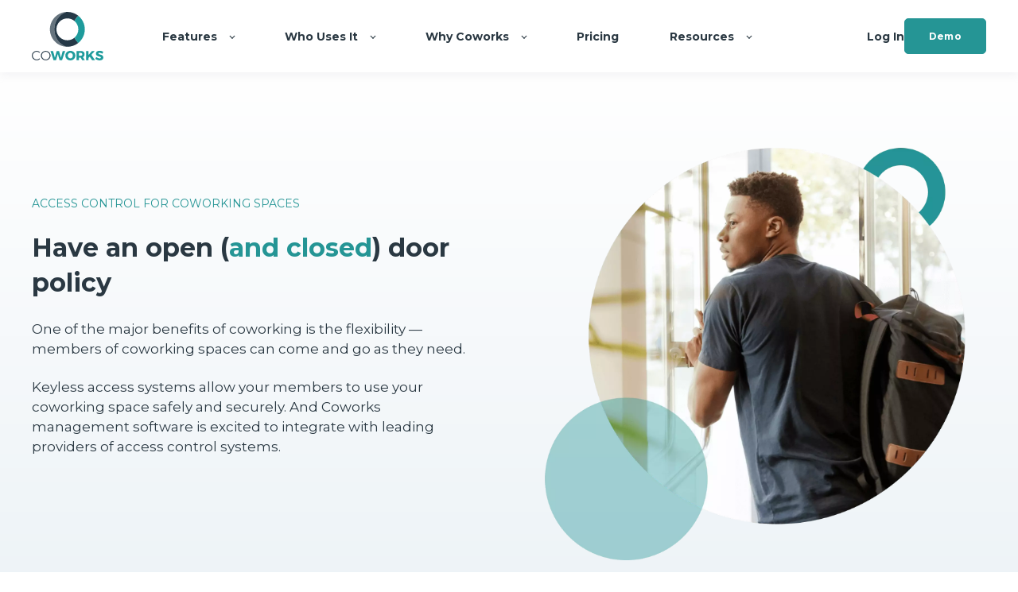

--- FILE ---
content_type: text/html; charset=UTF-8
request_url: https://www.coworks.com/integrations-with-access-systems
body_size: 11390
content:
<!doctype html><html lang="en"><head>
    <meta charset="utf-8">
    <title>Coworks and building access control integration </title>
    <link rel="shortcut icon" href="https://www.coworks.com/hubfs/Coworks%20Favicon.png">
    <meta name="description" content="Integrate Coworks coworking software with your access control systems including KISI, Brivo, Salto, and others">
    
    
    
    
    
    
<meta name="viewport" content="width=device-width, initial-scale=1">

    
    <meta property="og:description" content="Integrate Coworks coworking software with your access control systems including KISI, Brivo, Salto, and others">
    <meta property="og:title" content="Coworks and building access control integration ">
    <meta name="twitter:description" content="Integrate Coworks coworking software with your access control systems including KISI, Brivo, Salto, and others">
    <meta name="twitter:title" content="Coworks and building access control integration ">

    

    
    <style>
a.cta_button{-moz-box-sizing:content-box !important;-webkit-box-sizing:content-box !important;box-sizing:content-box !important;vertical-align:middle}.hs-breadcrumb-menu{list-style-type:none;margin:0px 0px 0px 0px;padding:0px 0px 0px 0px}.hs-breadcrumb-menu-item{float:left;padding:10px 0px 10px 10px}.hs-breadcrumb-menu-divider:before{content:'›';padding-left:10px}.hs-featured-image-link{border:0}.hs-featured-image{float:right;margin:0 0 20px 20px;max-width:50%}@media (max-width: 568px){.hs-featured-image{float:none;margin:0;width:100%;max-width:100%}}.hs-screen-reader-text{clip:rect(1px, 1px, 1px, 1px);height:1px;overflow:hidden;position:absolute !important;width:1px}
</style>

<link rel="stylesheet" href="https://unpkg.com/aos@2.3.1/dist/aos.css">
<link rel="stylesheet" href="https://www.coworks.com/hubfs/hub_generated/template_assets/1/68312673649/1769728227694/template_main.min.css">
<link rel="stylesheet" href="https://www.coworks.com/hubfs/hub_generated/template_assets/1/71553628829/1769728218797/template_child.min.css">
<link rel="stylesheet" href="https://www.coworks.com/hubfs/hub_generated/module_assets/1/157982940690/1757674256133/module_Simple_Navbar.min.css">

  <style>
    

    

    

    

    

    

  </style>
  

<style>
#module_16521052530388.kl-custom-image img, #module_16521052530388.kl-custom-image .kl-custom-image__filter{
	
	border-radius: 0px;
	

	
	border: 0px none ;
;
	
}
#module_16521052530388.kl-custom-image img{
	filter: (1);
	box-shadow: 
	5px 5px 0px 0px rgba(255, 255, 255, 0%);


}
#module_16521052530388.kl-custom-image .kl-custom-image__filter{
	background-color: rgba(0, 0, 0, 0%);
}
#module_16521052530388.kl-custom-image .kl-custom-image__text{
	padding: 10px;

}

</style>

<link rel="stylesheet" href="https://unpkg.com/@glidejs/glide@3.4.1/dist/css/glide.core.min.css">

<style>
#widget_1652105972265.kl-custom-image img, #widget_1652105972265.kl-custom-image .kl-custom-image__filter{
	
	border-radius: 0px;
	

	
	border: 0px none ;
;
	
}
#widget_1652105972265.kl-custom-image img{
	filter: (1);
	box-shadow: 
	5px 5px 0px 0px rgba(255, 255, 255, 0%);


}
#widget_1652105972265.kl-custom-image .kl-custom-image__filter{
	background-color: rgba(0, 0, 0, 0%);
}
#widget_1652105972265.kl-custom-image .kl-custom-image__text{
	padding: 10px;

}

</style>

<link rel="stylesheet" href="https://www.coworks.com/hubfs/hub_generated/module_assets/1/170758579293/1744238663399/module_Footer_Banner.min.css">
<link rel="stylesheet" href="https://www.coworks.com/hubfs/hub_generated/module_assets/1/85369712691/1744238658307/module_Footer.min.css">
<style>
  @font-face {
    font-family: "Montserrat";
    font-weight: 400;
    font-style: normal;
    font-display: swap;
    src: url("/_hcms/googlefonts/Montserrat/regular.woff2") format("woff2"), url("/_hcms/googlefonts/Montserrat/regular.woff") format("woff");
  }
  @font-face {
    font-family: "Montserrat";
    font-weight: 700;
    font-style: normal;
    font-display: swap;
    src: url("/_hcms/googlefonts/Montserrat/700.woff2") format("woff2"), url("/_hcms/googlefonts/Montserrat/700.woff") format("woff");
  }
  @font-face {
    font-family: "Montserrat";
    font-weight: 700;
    font-style: normal;
    font-display: swap;
    src: url("/_hcms/googlefonts/Montserrat/700.woff2") format("woff2"), url("/_hcms/googlefonts/Montserrat/700.woff") format("woff");
  }
</style>

<!-- Editor Styles -->
<style id="hs_editor_style" type="text/css">
.module_16521052530386-flexbox-positioning {
  display: -ms-flexbox !important;
  -ms-flex-direction: column !important;
  -ms-flex-align: center !important;
  -ms-flex-pack: start;
  display: flex !important;
  flex-direction: column !important;
  align-items: center !important;
  justify-content: flex-start;
}
.module_16521052530386-flexbox-positioning > div {
  max-width: 100%;
  flex-shrink: 0 !important;
}
/* HubSpot Non-stacked Media Query Styles */
@media (min-width:768px) {
  .dnd_area-row-0-vertical-alignment > .row-fluid {
    display: -ms-flexbox !important;
    -ms-flex-direction: row;
    display: flex !important;
    flex-direction: row;
  }
  .dnd_area-row-2-vertical-alignment > .row-fluid {
    display: -ms-flexbox !important;
    -ms-flex-direction: row;
    display: flex !important;
    flex-direction: row;
  }
  .cell_16521052530384-vertical-alignment {
    display: -ms-flexbox !important;
    -ms-flex-direction: column !important;
    -ms-flex-pack: center !important;
    display: flex !important;
    flex-direction: column !important;
    justify-content: center !important;
  }
  .cell_16521052530384-vertical-alignment > div {
    flex-shrink: 0 !important;
  }
  .cell_16521052530383-vertical-alignment {
    display: -ms-flexbox !important;
    -ms-flex-direction: column !important;
    -ms-flex-pack: center !important;
    display: flex !important;
    flex-direction: column !important;
    justify-content: center !important;
  }
  .cell_16521052530383-vertical-alignment > div {
    flex-shrink: 0 !important;
  }
  .cell_16505401975825-vertical-alignment {
    display: -ms-flexbox !important;
    -ms-flex-direction: column !important;
    -ms-flex-pack: center !important;
    display: flex !important;
    flex-direction: column !important;
    justify-content: center !important;
  }
  .cell_16505401975825-vertical-alignment > div {
    flex-shrink: 0 !important;
  }
  .cell_16505401975824-vertical-alignment {
    display: -ms-flexbox !important;
    -ms-flex-direction: column !important;
    -ms-flex-pack: center !important;
    display: flex !important;
    flex-direction: column !important;
    justify-content: center !important;
  }
  .cell_16505401975824-vertical-alignment > div {
    flex-shrink: 0 !important;
  }
}
/* HubSpot Styles (default) */
.dnd_area-row-0-padding {
  padding-top: 50px !important;
  padding-bottom: 50px !important;
}
.dnd_area-row-0-background-layers {
  background-image: linear-gradient(to bottom, rgba(255, 255, 255, 1), rgba(237, 243, 247, 1)) !important;
  background-position: left top !important;
  background-size: auto !important;
  background-repeat: no-repeat !important;
}
.dnd_area-row-2-background-layers {
  background-image: linear-gradient(rgba(239, 243, 248, 1), rgba(239, 243, 248, 1)) !important;
  background-position: left top !important;
  background-size: auto !important;
  background-repeat: no-repeat !important;
}
</style>
    

    
    <link rel="canonical" href="https://www.coworks.com/integrations-with-access-systems">

<!-- Google Tag Manager -->
<script>(function(w,d,s,l,i){w[l]=w[l]||[];w[l].push({'gtm.start':
new Date().getTime(),event:'gtm.js'});var f=d.getElementsByTagName(s)[0],
j=d.createElement(s),dl=l!='dataLayer'?'&l='+l:'';j.async=true;j.src=
'https://www.googletagmanager.com/gtm.js?id='+i+dl;f.parentNode.insertBefore(j,f);
})(window,document,'script','dataLayer','GTM-W3ZZXWL');</script>
<!-- End Google Tag Manager -->
<meta property="og:image" content="https://www.coworks.com/hubfs/coworking%20software%20operator.jpg">
<meta property="og:image:width" content="600">
<meta property="og:image:height" content="300">
<meta property="og:image:alt" content="Access control system integrations with Coworks coworking software">
<meta name="twitter:image" content="https://www.coworks.com/hubfs/coworking%20software%20operator.jpg">
<meta name="twitter:image:alt" content="Access control system integrations with Coworks coworking software">

<meta property="og:url" content="https://www.coworks.com/integrations-with-access-systems">
<meta name="twitter:card" content="summary_large_image">







  <meta name="generator" content="HubSpot"></head>
  <body>
    
    
    <div class="body-wrapper   hs-content-id-70939714482 hs-site-page page  ">
      <div style="display: none;">
        false
      </div>
      
      
        <div data-global-resource-path="Atlas_Pro_SaaS_Website_Theme - Coworks/templates/partials/header.html">
  <div id="hs_cos_wrapper_Navbar" class="hs_cos_wrapper hs_cos_wrapper_widget hs_cos_wrapper_type_module" style="" data-hs-cos-general-type="widget" data-hs-cos-type="module">





<header class="kl-header">


  

  <nav class="kl-navbar content-wrapper">

    
<a href="https://www.coworks.com">
  <img src="https://www.coworks.com/hubfs/Coworks%20Main%20Logo-1.svg" alt="Coworks - Coworking Software" width="90" height="61" loading="lazy" class="kl-navbar__logo">
</a>

    
    <div class="kl-navbar__mobile">
      
      
      <button class="hamburger hamburger--squeeze kl-navbar__hamburger" type="button">
        <span class="hamburger-box">
          <span class="hamburger-inner"></span>
        </span>
      </button>
      
    </div>

    <div class="kl-navbar__content">
      
      <ul class="kl-navbar__menu">
        
          <li class="kl-navbar__item kl-navbar__parent">
            
            
            <a class="kl-navbar__button" href="https://www.coworks.com/how-it-works">
              <span>Features</span>
            </a>
            <div class="kl-navbar-submenu-wrapper">
              

  
    <ul class="kl-navbar-submenu">
      
        <li class="kl-navbar-submenu__item">
          
          <a class="kl-navbar-submenu__button" href="https://www.coworks.com/coworking-member-app">
            <span>Member App</span>
          </a>
          

  


        </li>
      
        <li class="kl-navbar-submenu__item">
          
          <a class="kl-navbar-submenu__button" href="https://www.coworks.com/billing-for-your-space">
            <span>Billing</span>
          </a>
          

  


        </li>
      
        <li class="kl-navbar-submenu__item">
          
          <a class="kl-navbar-submenu__button" href="https://www.coworks.com/events-for-your-coworking-space">
            <span>Events</span>
          </a>
          

  


        </li>
      
        <li class="kl-navbar-submenu__item">
          
          <a class="kl-navbar-submenu__button" href="https://www.coworks.com/leads-database-for-your-coworking-operation-crm">
            <span>Leads Database</span>
          </a>
          

  


        </li>
      
        <li class="kl-navbar-submenu__item">
          
          <a class="kl-navbar-submenu__button" href="https://www.coworks.com/booking-software-for-coworking-space-equipment">
            <span>Booking Rooms &amp; Equipment</span>
          </a>
          

  


        </li>
      
        <li class="kl-navbar-submenu__item">
          
          <a class="kl-navbar-submenu__button" href="https://www.coworks.com/day-passes-for-your-coworking-space">
            <span>Day Passes</span>
          </a>
          

  


        </li>
      
        <li class="kl-navbar-submenu__item">
          
          <a class="kl-navbar-submenu__button" href="https://www.coworks.com/booking-credits-coworking">
            <span>Booking Credits</span>
          </a>
          

  


        </li>
      
        <li class="kl-navbar-submenu__item">
          
          <a class="kl-navbar-submenu__button" href="https://www.coworks.com/check-ins-for-your-coworking-space">
            <span>Check-Ins</span>
          </a>
          

  


        </li>
      
        <li class="kl-navbar-submenu__item">
          
          <a class="kl-navbar-submenu__button" href="https://www.coworks.com/tour-requests-for-your-coworking-space">
            <span>Tour Requests</span>
          </a>
          

  


        </li>
      
        <li class="kl-navbar-submenu__item">
          
          <a class="kl-navbar-submenu__button" href="https://www.coworks.com/discounts-promo-codes">
            <span>Discounts &amp; Promo Codes</span>
          </a>
          

  


        </li>
      
        <li class="kl-navbar-submenu__item">
          
          <a class="kl-navbar-submenu__button" href="https://www.coworks.com/setup-multiple-locations-for-your-coworking-operation">
            <span>Multi-Location Management</span>
          </a>
          

  


        </li>
      
        <li class="kl-navbar-submenu__item">
          
          <a class="kl-navbar-submenu__button" href="https://www.coworks.com/get-reports-and-analytics-for-your-coworking-operation">
            <span>Data &amp; Analytics</span>
          </a>
          

  


        </li>
      
        <li class="kl-navbar-submenu__item">
          
          <a class="kl-navbar-submenu__button" href="https://www.coworks.com/integrations-with-access-systems">
            <span>Access Control</span>
          </a>
          

  


        </li>
      
        <li class="kl-navbar-submenu__item">
          
          <a class="kl-navbar-submenu__button" href="https://www.coworks.com/integrations-with-tools">
            <span>More Tool Integrations</span>
          </a>
          

  


        </li>
      
    </ul>
  


            </div>
          </li>
        
          <li class="kl-navbar__item kl-navbar__parent">
            
            
            <a class="kl-navbar__button" href="https://www.coworks.com/who-uses-it">
              <span>Who Uses It</span>
            </a>
            <div class="kl-navbar-submenu-wrapper">
              

  
    <ul class="kl-navbar-submenu">
      
        <li class="kl-navbar-submenu__item">
          
          <a class="kl-navbar-submenu__button" href="https://www.coworks.com/software-for-coworking-spaces">
            <span>Coworking Spaces</span>
          </a>
          

  


        </li>
      
        <li class="kl-navbar-submenu__item">
          
          <a class="kl-navbar-submenu__button" href="https://www.coworks.com/coworking-software-for-universities">
            <span>Universities &amp; Incubator Programs</span>
          </a>
          

  


        </li>
      
        <li class="kl-navbar-submenu__item">
          
          <a class="kl-navbar-submenu__button" href="https://www.coworks.com/coworking-software-for-makerspaces">
            <span>Makerspaces</span>
          </a>
          

  


        </li>
      
        <li class="kl-navbar-submenu__item">
          
          <a class="kl-navbar-submenu__button" href="https://www.coworks.com/coworking-software-for-childcare-operations">
            <span>Coworking + Childcare</span>
          </a>
          

  


        </li>
      
        <li class="kl-navbar-submenu__item">
          
          <a class="kl-navbar-submenu__button" href="https://www.coworks.com/software_therapy_wellness">
            <span>Therapy + Wellness</span>
          </a>
          

  


        </li>
      
        <li class="kl-navbar-submenu__item">
          
          <a class="kl-navbar-submenu__button" href="https://www.coworks.com/chamber-of-commerce">
            <span>Chambers of Commerce</span>
          </a>
          

  


        </li>
      
        <li class="kl-navbar-submenu__item">
          
          <a class="kl-navbar-submenu__button" href="https://www.coworks.com/cowarehousing-software">
            <span>Cowarehousing</span>
          </a>
          

  


        </li>
      
        <li class="kl-navbar-submenu__item">
          
          <a class="kl-navbar-submenu__button" href="https://www.coworks.com/commercial-real-estate-coworking">
            <span>Commercial Real Estate</span>
          </a>
          

  


        </li>
      
        <li class="kl-navbar-submenu__item">
          
          <a class="kl-navbar-submenu__button" href="https://www.coworks.com/flex-office-software">
            <span>Flex Office Software</span>
          </a>
          

  


        </li>
      
        <li class="kl-navbar-submenu__item">
          
          <a class="kl-navbar-submenu__button" href="https://www.coworks.com/shared-lab-software">
            <span>Shared Labs</span>
          </a>
          

  


        </li>
      
    </ul>
  


            </div>
          </li>
        
          <li class="kl-navbar__item kl-navbar__parent">
            
            
            <a class="kl-navbar__button" href="https://www.coworks.com/why-coworks">
              <span>Why Coworks</span>
            </a>
            <div class="kl-navbar-submenu-wrapper">
              

  
    <ul class="kl-navbar-submenu">
      
        <li class="kl-navbar-submenu__item">
          
          <a class="kl-navbar-submenu__button" href="https://www.coworks.com/coworking-software-onboarding-support">
            <span>Training &amp; Support</span>
          </a>
          

  


        </li>
      
        <li class="kl-navbar-submenu__item">
          
          <a class="kl-navbar-submenu__button" href="https://www.coworks.com/coworks-in-the-news">
            <span>Coworks in the news</span>
          </a>
          

  


        </li>
      
    </ul>
  


            </div>
          </li>
        
          <li class="kl-navbar__item">
            
            
            <a class="kl-navbar__button" href="https://www.coworks.com/pricing">
              <span>Pricing</span>
            </a>
            <div class="kl-navbar-submenu-wrapper">
              

  


            </div>
          </li>
        
          <li class="kl-navbar__item kl-navbar__parent">
            
            
            <a class="kl-navbar__button" href="https://www.coworks.com/resources">
              <span>Resources</span>
            </a>
            <div class="kl-navbar-submenu-wrapper">
              

  
    <ul class="kl-navbar-submenu">
      
        <li class="kl-navbar-submenu__item">
          
          <a class="kl-navbar-submenu__button" href="https://www.coworks.com/blog/tag/cool-coworking-space-spotlight">
            <span>Cool coworking spaces</span>
          </a>
          

  


        </li>
      
        <li class="kl-navbar-submenu__item">
          
          <a class="kl-navbar-submenu__button" href="https://www.coworks.com/blog/tag/coworking-business-tips">
            <span>Coworking business tips</span>
          </a>
          

  


        </li>
      
        <li class="kl-navbar-submenu__item">
          
          <a class="kl-navbar-submenu__button" href="https://www.coworks.com/blog">
            <span>The Coworks Blog</span>
          </a>
          

  


        </li>
      
        <li class="kl-navbar-submenu__item">
          
          <a class="kl-navbar-submenu__button" href="https://www.coworks.com/webinars">
            <span>Webinars</span>
          </a>
          

  


        </li>
      
        <li class="kl-navbar-submenu__item">
          
          <a class="kl-navbar-submenu__button" href="https://www.coworks.com/faq">
            <span>FAQs</span>
          </a>
          

  


        </li>
      
        <li class="kl-navbar-submenu__item">
          
          <a class="kl-navbar-submenu__button" href="https://help.coworksapp.com/en/">
            <span>Help center</span>
          </a>
          

  


        </li>
      
    </ul>
  


            </div>
          </li>
        
      </ul>

      <div class="kl-navbar__end">
        
             
      <div id="primary_CTA">
        
    

  
    

  

  

  

  

    

  
    

  

  
    
  

  

  

  

  

  
    <a href="https://dashboard.coworksapp.com/login" class="kl-navbar__button Navbar__button">
      <span>Log In</span>
    </a>
  

  
  
        </div>
      <div id="secondary_CTA">
        
    

  
    
    

  

  

  

  

    

  

    

    

    

    

    

    

  

  
    
  

  

  

  

  

  
    <a href="https://www.coworks.com/watch-a-demo" class="button Navbar__button">
      <span>Demo</span>
    </a>
  

  
  
        <div class="CTA_tooltip"><div>
          <p><a href="https://www.coworks.com/book-a-demo"><strong>Schedule a chat</strong></a></p>
          <p>Book a time and put us through our paces</p>
          <p style="padding-top:15px;"><a href="https://www.coworks.com/watch-a-demo"><strong>Take a self-guided demo</strong></a></p>
          <p>Grab some coffee and watch a walkthrough</p></div>
        </div>
      </div>
      
      </div>

    </div>

  </nav>

</header>

<div class="kl-header-placeholder"></div></div>
</div>
      

      
<main class="body-container-wrapper">
  <div class="container-fluid body-container body-container--about">
<div class="row-fluid-wrapper">
<div class="row-fluid">
<div class="span12 widget-span widget-type-cell " style="" data-widget-type="cell" data-x="0" data-w="12">

<div class="row-fluid-wrapper row-depth-1 row-number-1 dnd_area-row-0-vertical-alignment dnd_area-row-0-background-layers dnd-section dnd_area-row-0-background-gradient dnd_area-row-0-padding">
<div class="row-fluid ">
<div class="span6 widget-span widget-type-cell cell_16521052530383-vertical-alignment dnd-column" style="" data-widget-type="cell" data-x="0" data-w="6">

<div class="row-fluid-wrapper row-depth-1 row-number-2 dnd-row">
<div class="row-fluid ">
<div class="span12 widget-span widget-type-custom_widget module_16521052530386-flexbox-positioning dnd-module" style="" data-widget-type="custom_widget" data-x="0" data-w="12">
<div id="hs_cos_wrapper_module_16521052530386" class="hs_cos_wrapper hs_cos_wrapper_widget hs_cos_wrapper_type_module widget-type-rich_text widget-type-rich_text" style="" data-hs-cos-general-type="widget" data-hs-cos-type="module"><span id="hs_cos_wrapper_module_16521052530386_" class="hs_cos_wrapper hs_cos_wrapper_widget hs_cos_wrapper_type_rich_text" style="" data-hs-cos-general-type="widget" data-hs-cos-type="rich_text"><div>
<h5><span style="color: #259595;">ACCESS CONTROL FOR COWORKING SPACES</span></h5>
<h1>Have an open (<span style="color: #259595;">and closed</span>) door policy</h1>
</div></span></div>

</div><!--end widget-span -->
</div><!--end row-->
</div><!--end row-wrapper -->

<div class="row-fluid-wrapper row-depth-1 row-number-3 dnd-row">
<div class="row-fluid ">
<div class="span12 widget-span widget-type-custom_widget dnd-module" style="" data-widget-type="custom_widget" data-x="0" data-w="12">
<div id="hs_cos_wrapper_widget_1676321799895" class="hs_cos_wrapper hs_cos_wrapper_widget hs_cos_wrapper_type_module widget-type-rich_text" style="" data-hs-cos-general-type="widget" data-hs-cos-type="module"><span id="hs_cos_wrapper_widget_1676321799895_" class="hs_cos_wrapper hs_cos_wrapper_widget hs_cos_wrapper_type_rich_text" style="" data-hs-cos-general-type="widget" data-hs-cos-type="rich_text"><p>One of the major benefits of coworking is the flexibility — members of coworking spaces can come and go as they need.</p>
<p>Keyless access systems allow your members to use your coworking space safely and securely. And Coworks management software is excited to integrate with leading providers of access control systems.&nbsp;</p></span></div>

</div><!--end widget-span -->
</div><!--end row-->
</div><!--end row-wrapper -->

</div><!--end widget-span -->
<div class="span6 widget-span widget-type-cell cell_16521052530384-vertical-alignment dnd-column" style="" data-widget-type="cell" data-x="6" data-w="6">

<div class="row-fluid-wrapper row-depth-1 row-number-4 dnd-row">
<div class="row-fluid ">
<div class="span12 widget-span widget-type-custom_widget dnd-module" style="" data-widget-type="custom_widget" data-x="0" data-w="12">
<div id="hs_cos_wrapper_module_16521052530388" class="hs_cos_wrapper hs_cos_wrapper_widget hs_cos_wrapper_type_module" style="" data-hs-cos-general-type="widget" data-hs-cos-type="module">













    


	
<div id="module_16521052530388" class=" kl-custom-image kl-alignment--center kl-pointer-false" data-zoom="false">
  

  
    

  

  
    
  

  

  <img srcset="https://6415593.fs1.hubspotusercontent-na1.net/hubfs/6415593/Website%20Template/Hero%20Images/content-integrations.webp" alt="Have an open door policy" style="max-width: 100%; height: auto;" loading="lazy">
  <div class="kl-custom-image__filter kl-hidden" data-border-top="" data-border-bottom="" data-border-left="" data-border-right="">
		<div class="kl-custom-image__text kl-custom-image__text--vertical-top">
			

  

  

  <div class="kl-rich-text">

    

    <div></div>

    
      <div class="kl-rich-text__buttons">
        

  
    
    

  

  

  

  
        

  
    
    

  

  

  

  
      </div>
    

    
  </div>
		</div>
	  <span class="kl-custom-image__pointer hide" data-src="https://6415593.fs1.hubspotusercontent-na1.net/hubfs/6415593/Website%20Template/Hero%20Images/content-integrations.webp"></span>
	</div>
</div>




  

</div>

</div><!--end widget-span -->
</div><!--end row-->
</div><!--end row-wrapper -->

</div><!--end widget-span -->
</div><!--end row-->
</div><!--end row-wrapper -->

<div class="row-fluid-wrapper row-depth-1 row-number-5 dnd-section">
<div class="row-fluid ">
<div class="span12 widget-span widget-type-cell dnd-column" style="" data-widget-type="cell" data-x="0" data-w="12">

<div class="row-fluid-wrapper row-depth-1 row-number-6 dnd-row">
<div class="row-fluid ">
<div class="span12 widget-span widget-type-custom_widget dnd-module" style="" data-widget-type="custom_widget" data-x="0" data-w="12">
<div id="hs_cos_wrapper_widget_1676321594629" class="hs_cos_wrapper hs_cos_wrapper_widget hs_cos_wrapper_type_module" style="" data-hs-cos-general-type="widget" data-hs-cos-type="module">







    
<div class="kl-logo-slider">
  
































<div class="glide" id="glide-widget_1676321594629" data-type="carousel" data-per-view="7" data-gap="32" data-animation-duration="400" data-rewind-duration="2000" data-animation-timing-func="cubic-bezier(0.165, 0.840, 0.440, 1.000)" data-direction="ltr">
  
  <div class="glide__track" data-glide-el="track">
    <ul class="glide__slides">
      
      <li class="kl-logo-slider__slide glide__slide">
        <div class="kl-logo-slider__item">
          
            

  

    

    

    

    

    

    

  

  

  

  

  

  

  
    <a href="https://www.coworks.com/avigilon-integration-coworking">
              
  

  
    

  

  
    
  

  

  <img srcset="https://6415593.fs1.hubspotusercontent-na1.net/hubfs/6415593/Avigilon-Alta_Logo_Openpath_Black_RGB%20500px.png" alt="Avigilon-Alta_Logo_Openpath_Black_RGB 500px" style="max-width: 100%; height: auto;" loading="lazy">
            </a>
  
          
        </div>
      </li>
      
      <li class="kl-logo-slider__slide glide__slide">
        <div class="kl-logo-slider__item">
          
            

  

    

    

    

    

    

    

  

  

  

  

  

  

  
    <a href="https://www.coworks.com/integration-with-brivo">
              
  

  
    

  

  
    
  

  

  <img srcset="https://6415593.fs1.hubspotusercontent-na1.net/hubfs/6415593/Brivo-Primary-Logo-Tagline%20(1).png" alt="Brivo-Primary-Logo-Tagline (1)" style="max-width: 100%; height: auto;" loading="lazy">
            </a>
  
          
        </div>
      </li>
      
      <li class="kl-logo-slider__slide glide__slide">
        <div class="kl-logo-slider__item">
          
            

  

    

    

    

    

    

    

  

  

  

  

  

  

  
    <a href="https://www.coworks.com/integration-with-doordeck">
              
  

  
    

  

  
    
  

  

  <img srcset="https://6415593.fs1.hubspotusercontent-na1.net/hubfs/6415593/Doordeck_Wordmark_Logo.png" alt="Doordeck_Wordmark_Logo" style="max-width: 100%; height: auto;" loading="lazy">
            </a>
  
          
        </div>
      </li>
      
      <li class="kl-logo-slider__slide glide__slide">
        <div class="kl-logo-slider__item">
          
            

  

    

    

    

    

    

    

  

  

  

  

  

  

  
    <a href="https://www.coworks.com/integration-with-kisi">
              
  

  
    

  

  
    
  

  

  <img srcset="https://6415593.fs1.hubspotusercontent-na1.net/hubfs/6415593/Website%20Template/Integration%20Logos/kisi-logo.png" alt="kisi integrates with coworks software" style="max-width: 100%; height: auto;" loading="lazy">
            </a>
  
          
        </div>
      </li>
      
      <li class="kl-logo-slider__slide glide__slide">
        <div class="kl-logo-slider__item">
          
            

  

    

    

    

    

    

    

  

  

  

  

  

  

  
    <a href="https://www.coworks.com/prodatakey-integration-coworking">
              
  

  
    

  

  
    
  

  

  <img srcset="https://6415593.fs1.hubspotusercontent-na1.net/hubfs/6415593/PDK%20logo.webp" alt="PDK logo" style="max-width: 100%; height: auto;" loading="lazy">
            </a>
  
          
        </div>
      </li>
      
      <li class="kl-logo-slider__slide glide__slide">
        <div class="kl-logo-slider__item">
          
            

  

    

    

    

    

    

    

  

  

  

  

  

  

  
    <a href="https://www.coworks.com/integration-with-salto">
              
  

  
    

  

  
    
  

  

  <img srcset="https://6415593.fs1.hubspotusercontent-na1.net/hubfs/6415593/salto-logo-1.png" alt="salto integrates with coworks software" style="max-width: 100%; height: auto;" loading="lazy">
            </a>
  
          
        </div>
      </li>
      
      <li class="kl-logo-slider__slide glide__slide">
        <div class="kl-logo-slider__item">
          
            

  

    

    

    

    

    

    

  

  

  

  

  

  

  
    <a href="https://www.coworks.com/unifi-door-access">
              
  

  
    

  

  
    
  

  

  <img srcset="https://6415593.fs1.hubspotusercontent-na1.net/hubfs/6415593/Unifi.png" alt="Unifi" style="max-width: 100%; height: auto;" loading="lazy">
            </a>
  
          
        </div>
      </li>
      
    </ul>
  </div>
  
</div>
</div>

  

</div>

</div><!--end widget-span -->
</div><!--end row-->
</div><!--end row-wrapper -->

</div><!--end widget-span -->
</div><!--end row-->
</div><!--end row-wrapper -->

<div class="row-fluid-wrapper row-depth-1 row-number-7 dnd_area-row-2-background-layers dnd_area-row-2-background-color dnd-section dnd_area-row-2-vertical-alignment">
<div class="row-fluid ">
<div class="span6 widget-span widget-type-cell cell_16505401975824-vertical-alignment dnd-column" style="" data-widget-type="cell" data-x="0" data-w="6">

<div class="row-fluid-wrapper row-depth-1 row-number-8 dnd-row">
<div class="row-fluid ">
<div class="span12 widget-span widget-type-custom_widget dnd-module" style="" data-widget-type="custom_widget" data-x="0" data-w="12">
<div id="hs_cos_wrapper_widget_1650540204252" class="hs_cos_wrapper hs_cos_wrapper_widget hs_cos_wrapper_type_module widget-type-rich_text" style="" data-hs-cos-general-type="widget" data-hs-cos-type="module"><span id="hs_cos_wrapper_widget_1650540204252_" class="hs_cos_wrapper hs_cos_wrapper_widget hs_cos_wrapper_type_rich_text" style="" data-hs-cos-general-type="widget" data-hs-cos-type="rich_text"><h3>Give <span style="text-decoration: underline;">more</span> to your members<span style="color: #259595;"> when they deal with <span style="text-decoration: underline;">less</span> hassle.</span></h3>
<p>Coworking spaces are designed for networking, collaboration, and being a part of a like-minded community — whether that's entrepreneurs, working parents, makers and artists, or university students.</p>
<p>That's why control systems are not just an important security measure to protect your workspace from unauthorized people. It's about creating a swift, seamless experience for members and managers as they come and go, experience the ultimate in flex work.</p>
<p>Access control tools can range from cards or keypads to event logging, audit trails, time restrictions and level management. Coworks integrates&nbsp;with leading access control systems that enable managers and staff to monitor occupancy and activities at all times for added peace of mind.</p>
<p>It's a modern feature that prospective members might not even know they want in a coworking community, until they realize they can't live without it.</p></span></div>

</div><!--end widget-span -->
</div><!--end row-->
</div><!--end row-wrapper -->

</div><!--end widget-span -->
<div class="span6 widget-span widget-type-cell cell_16505401975825-vertical-alignment dnd-column" style="" data-widget-type="cell" data-x="6" data-w="6">

<div class="row-fluid-wrapper row-depth-1 row-number-9 dnd-row">
<div class="row-fluid ">
<div class="span12 widget-span widget-type-custom_widget dnd-module" style="" data-widget-type="custom_widget" data-x="0" data-w="12">
<div id="hs_cos_wrapper_widget_1652105972265" class="hs_cos_wrapper hs_cos_wrapper_widget hs_cos_wrapper_type_module" style="" data-hs-cos-general-type="widget" data-hs-cos-type="module">













    


	
<div id="widget_1652105972265" class=" kl-custom-image kl-alignment--center kl-pointer-false" data-zoom="false">
  

  
    

  

  
    
  

  

  <img srcset="https://6415593.fs1.hubspotusercontent-na1.net/hubfs/6415593/Website%20Template/Hero%20Images/content-check_ins-min-01.webp" alt="Give more to your members when they deal with less hassle." style="max-width: 100%; height: auto;" loading="lazy">
  <div class="kl-custom-image__filter kl-hidden" data-border-top="" data-border-bottom="" data-border-left="" data-border-right="">
		<div class="kl-custom-image__text kl-custom-image__text--vertical-top">
			

  

  

  <div class="kl-rich-text">

    

    <div></div>

    
      <div class="kl-rich-text__buttons">
        

  
    
    

  

  

  

  
        

  
    
    

  

  

  

  
      </div>
    

    
  </div>
		</div>
	  <span class="kl-custom-image__pointer hide" data-src="https://6415593.fs1.hubspotusercontent-na1.net/hubfs/6415593/Website%20Template/Hero%20Images/content-check_ins-min-01.webp"></span>
	</div>
</div>




  

</div>

</div><!--end widget-span -->
</div><!--end row-->
</div><!--end row-wrapper -->

</div><!--end widget-span -->
</div><!--end row-->
</div><!--end row-wrapper -->

<div class="row-fluid-wrapper row-depth-1 row-number-10 dnd-section">
<div class="row-fluid ">
<div class="span12 widget-span widget-type-cell dnd-column" style="" data-widget-type="cell" data-x="0" data-w="12">

<div class="row-fluid-wrapper row-depth-1 row-number-11 dnd-row">
<div class="row-fluid ">
<div class="span12 widget-span widget-type-custom_widget dnd-module" style="" data-widget-type="custom_widget" data-x="0" data-w="12">
<div id="hs_cos_wrapper_widget_1726857101068" class="hs_cos_wrapper hs_cos_wrapper_widget hs_cos_wrapper_type_module" style="" data-hs-cos-general-type="widget" data-hs-cos-type="module">



    
<div class="kl-faq">
  
    <div class="kl-faq__entry">
      <div class="kl-faq__header">
        <h3>Which door access platforms does Coworks integrate with?</h3>
        <div class="kl-faq__icon"></div>
      </div>
      <div class="kl-faq__description">
        <div class="kl-faq__inner">
          <p>Coworks integrates with several leading access control systems, including Brivo, Salto, Kisi, Doordeck, PDK, Unifi, and Avigilon Alta. These integrations allow you to manage and monitor access to your coworking space seamlessly, ensuring that only authorized members and guests can enter.</p>
        </div>
      </div>
    </div>
  
    <div class="kl-faq__entry">
      <div class="kl-faq__header">
        <h3>How does the integration with door access platforms benefit my coworking space?</h3>
        <div class="kl-faq__icon"></div>
      </div>
      <div class="kl-faq__description">
        <div class="kl-faq__inner">
          <p>The integration of Coworks with these door access platforms allows for keyless entry, reducing the hassle of physical keys or cards. Members can enter the space using their smartphones or other digital methods, enhancing the overall member experience.</p>
<p>You can also offer temporary access to guests and visitors.</p>
<p>These systems also provide security features like event logging, audit trails, and time restrictions, giving you peace of mind that your space is well-protected.</p>
        </div>
      </div>
    </div>
  
    <div class="kl-faq__entry">
      <div class="kl-faq__header">
        <h3>Can I monitor occupancy and member activity with these integrated access control systems?</h3>
        <div class="kl-faq__icon"></div>
      </div>
      <div class="kl-faq__description">
        <div class="kl-faq__inner">
          <p>Yes, Coworks integration with access control systems like Brivo, Salto, Kisi, Doordeck, PDK, and Avigilon Alta allows you to monitor occupancy and member activity in real-time. You can track who is entering and leaving the space, see detailed logs of access events, and ensure that your coworking space is being used according to your policies.</p>
        </div>
      </div>
    </div>
  
    <div class="kl-faq__entry">
      <div class="kl-faq__header">
        <h3>How does the integration improve the experience for my members?</h3>
        <div class="kl-faq__icon"></div>
      </div>
      <div class="kl-faq__description">
        <div class="kl-faq__inner">
          <p>The integration with access control systems provides a seamless experience for your members. They can easily access the space using their smartphones, without the need for physical keys or cards. This convenience is especially valuable in a coworking environment where flexibility is key.</p>
        </div>
      </div>
    </div>
  
    <div class="kl-faq__entry">
      <div class="kl-faq__header">
        <h3>What security features are included in these access control integrations?</h3>
        <div class="kl-faq__icon"></div>
      </div>
      <div class="kl-faq__description">
        <div class="kl-faq__inner">
          <p>The access control systems integrated with Coworks offer robust security features, including event logging, audit trails, time restrictions, and level management. These features allow you to set specific access permissions, monitor who enters and exits the space, and review access logs if any security concerns arise. This level of control helps protect your coworking space from unauthorized access and ensures that only the right people have entry.</p>
        </div>
      </div>
    </div>
  
    <div class="kl-faq__entry">
      <div class="kl-faq__header">
        <h3>Can I customize access levels for different members or teams?</h3>
        <div class="kl-faq__icon"></div>
      </div>
      <div class="kl-faq__description">
        <div class="kl-faq__inner">
          <p>Yes, with the Coworks integration, you can customize access levels for different members or teams within your coworking space. For example, you can restrict access to certain areas to specific members or allow only certain teams to enter during particular hours.</p>
        </div>
      </div>
    </div>
  
    <div class="kl-faq__entry">
      <div class="kl-faq__header">
        <h3>How does the integration with Coworks streamline operations for managers?</h3>
        <div class="kl-faq__icon"></div>
      </div>
      <div class="kl-faq__description">
        <div class="kl-faq__inner">
          <p>The integration of Coworks with these access control systems streamlines operations by centralizing access management within the Coworks platform. Managers can easily monitor and control access to the space, set permissions, and review activity logs without needing to use multiple systems. This efficiency allows managers to focus on more important tasks, such as community building and member engagement.</p>
        </div>
      </div>
    </div>
  
    <div class="kl-faq__entry">
      <div class="kl-faq__header">
        <h3>What is the process for setting up these integrations with Coworks?</h3>
        <div class="kl-faq__icon"></div>
      </div>
      <div class="kl-faq__description">
        <div class="kl-faq__inner">
          <p>Setting up these integrations with Coworks is straightforward. Once you’ve chosen your preferred access control system (e.g., Brivo, Salto, Kisi, Doordeck, PDK, or Avigilon Alta), Coworks support will guide you through the integration process. This includes configuring the system to work seamlessly with Coworks, setting up access levels, and ensuring that your members can easily use the new system. The goal is to make the transition smooth and hassle-free for both managers and members.</p>
        </div>
      </div>
    </div>
  
    <div class="kl-faq__entry">
      <div class="kl-faq__header">
        <h3>Can I offer temporary access for meeting rooms?</h3>
        <div class="kl-faq__icon"></div>
      </div>
      <div class="kl-faq__description">
        <div class="kl-faq__inner">
          <p>Yes! Coworks has temporary access controls for most of our integration partners, letting you&nbsp;book meeting space to guests who have access for set periods of time.</p>
        </div>
      </div>
    </div>
  
</div>

  

<script type="application/ld+json">
{
  "@context": "https://schema.org",
  "@type": "FAQPage",
  "mainEntity": [

  
{
    "@type": "Question",
    "name": "Which door access platforms does Coworks integrate with?",
    "acceptedAnswer": {
      "@type": "Answer",
      "text": "Coworks integrates with several leading access control systems, including Brivo, Salto, Kisi, Doordeck, PDK, Unifi, and Avigilon Alta. These integrations allow you to manage and monitor access to your coworking space seamlessly, ensuring that only authorized members and guests can enter."
    }
  },
  

  
{
    "@type": "Question",
    "name": "How does the integration with door access platforms benefit my coworking space?",
    "acceptedAnswer": {
      "@type": "Answer",
      "text": "The integration of Coworks with these door access platforms allows for keyless entry, reducing the hassle of physical keys or cards. Members can enter the space using their smartphones or other digital methods, enhancing the overall member experience. You can also offer temporary access to guests and visitors. These systems also provide security features like event logging, audit trails, and time restrictions, giving you peace of mind that your space is well-protected."
    }
  },
  

  
{
    "@type": "Question",
    "name": "Can I monitor occupancy and member activity with these integrated access control systems?",
    "acceptedAnswer": {
      "@type": "Answer",
      "text": "Yes, Coworks integration with access control systems like Brivo, Salto, Kisi, Doordeck, PDK, and Avigilon Alta allows you to monitor occupancy and member activity in real-time. You can track who is entering and leaving the space, see detailed logs of access events, and ensure that your coworking space is being used according to your policies."
    }
  },
  

  
{
    "@type": "Question",
    "name": "How does the integration improve the experience for my members?",
    "acceptedAnswer": {
      "@type": "Answer",
      "text": "The integration with access control systems provides a seamless experience for your members. They can easily access the space using their smartphones, without the need for physical keys or cards. This convenience is especially valuable in a coworking environment where flexibility is key."
    }
  },
  

  
{
    "@type": "Question",
    "name": "What security features are included in these access control integrations?",
    "acceptedAnswer": {
      "@type": "Answer",
      "text": "The access control systems integrated with Coworks offer robust security features, including event logging, audit trails, time restrictions, and level management. These features allow you to set specific access permissions, monitor who enters and exits the space, and review access logs if any security concerns arise. This level of control helps protect your coworking space from unauthorized access and ensures that only the right people have entry."
    }
  },
  

  
{
    "@type": "Question",
    "name": "Can I customize access levels for different members or teams?",
    "acceptedAnswer": {
      "@type": "Answer",
      "text": "Yes, with the Coworks integration, you can customize access levels for different members or teams within your coworking space. For example, you can restrict access to certain areas to specific members or allow only certain teams to enter during particular hours."
    }
  },
  

  
{
    "@type": "Question",
    "name": "How does the integration with Coworks streamline operations for managers?",
    "acceptedAnswer": {
      "@type": "Answer",
      "text": "The integration of Coworks with these access control systems streamlines operations by centralizing access management within the Coworks platform. Managers can easily monitor and control access to the space, set permissions, and review activity logs without needing to use multiple systems. This efficiency allows managers to focus on more important tasks, such as community building and member engagement."
    }
  },
  

  
{
    "@type": "Question",
    "name": "What is the process for setting up these integrations with Coworks?",
    "acceptedAnswer": {
      "@type": "Answer",
      "text": "Setting up these integrations with Coworks is straightforward. Once you’ve chosen your preferred access control system (e.g., Brivo, Salto, Kisi, Doordeck, PDK, or Avigilon Alta), Coworks support will guide you through the integration process. This includes configuring the system to work seamlessly with Coworks, setting up access levels, and ensuring that your members can easily use the new system. The goal is to make the transition smooth and hassle-free for both managers and members."
    }
  },
  


{
    "@type": "Question",
    "name": "Can I offer temporary access for meeting rooms?",
    "acceptedAnswer": {
      "@type": "Answer",
      "text": "Yes! Coworks has temporary access controls for most of our integration partners, letting you book meeting space to guests who have access for set periods of time."
    }
  }
  

]
}
</script></div>

</div><!--end widget-span -->
</div><!--end row-->
</div><!--end row-wrapper -->

</div><!--end widget-span -->
</div><!--end row-->
</div><!--end row-wrapper -->

</div><!--end widget-span -->
</div>
</div>
</div>
</main>


      
      
        <div data-global-resource-path="Atlas_Pro_SaaS_Website_Theme - Coworks/templates/partials/footer-banner-otto.html"><div class="row-fluid-wrapper row-depth-1 row-number-2 dnd-section">
<div class="row-fluid ">
<div class="span12 widget-span widget-type-cell cell_17187899718272-padding dnd-column" style="" data-widget-type="cell" data-x="0" data-w="12">

<div class="row-fluid-wrapper row-depth-1 row-number-3 dnd-row">
<div class="row-fluid ">
<div class="span12 widget-span widget-type-custom_widget dnd-module" style="" data-widget-type="custom_widget" data-x="0" data-w="12">
<div id="hs_cos_wrapper_widget_1718791170897" class="hs_cos_wrapper hs_cos_wrapper_widget hs_cos_wrapper_type_module" style="" data-hs-cos-general-type="widget" data-hs-cos-type="module">

  
        <div id="hs_cos_wrapper_module_172001086618711" class="hs_cos_wrapper hs_cos_wrapper_widget hs_cos_wrapper_type_module" style="" data-hs-cos-general-type="widget" data-hs-cos-type="module"><div class="footer-cta-wrap" style="background:url(https://www.coworks.com/hubfs/ShortCopy-1.png) no-repeat center right;
  padding:20px 20px 0px 20px;
  border-radius:20px;">
<div class="content-wrap">  
<div style="max-width:650px;"><h2 style="font-size: 24px; text-align: center;">Give yourself the tour <span style="color: #259595;">then get in touch.</span></h2> </div> 


<a class="button cta-footer-btn" href="https://www.coworks.com/watch-a-demo">
	<div id="hs_cos_wrapper_module_172001086618711_" class="hs_cos_wrapper hs_cos_wrapper_widget hs_cos_wrapper_type_inline_text" style="" data-hs-cos-general-type="widget" data-hs-cos-type="inline_text" data-hs-cos-field="CTA_button_text">Watch A Demo</div>
</a>
</div>
<div class="animated-img">  
<img class="img1" src="https://www.coworks.com/hubfs/Group2.svg" alt="">
<img class="img2" src="https://www.coworks.com/hubfs/Group2eye.svg" alt="">
  
</div>
</div></div>
  
  
  </div>

</div><!--end widget-span -->
</div><!--end row-->
</div><!--end row-wrapper -->

</div><!--end widget-span -->
</div><!--end row-->
</div></div>
      
        
      
        <div data-global-resource-path="Atlas_Pro_SaaS_Website_Theme - Coworks/templates/partials/footer.html"><div id="hs_cos_wrapper_Footer" class="hs_cos_wrapper hs_cos_wrapper_widget hs_cos_wrapper_type_module" style="" data-hs-cos-general-type="widget" data-hs-cos-type="module">





<footer class="kl-footer testing-this-class">
  
  <div class="kl-footer__wrapper content-wrapper">
    
    <div class="kl-footer__content">

      <div class="kl-footer__info">
        
        <div class="kl-footer__logo">

          
<a href="https://www.coworks.com">
  <img src="https://www.coworks.com/hs-fs/hubfs/coworks_logo-bottom.webp?width=90&amp;height=70&amp;name=coworks_logo-bottom.webp" width="90" height="70" alt="Coworks Main Logo" loading="lazy" srcset="https://www.coworks.com/hs-fs/hubfs/coworks_logo-bottom.webp?width=45&amp;height=35&amp;name=coworks_logo-bottom.webp 45w, https://www.coworks.com/hs-fs/hubfs/coworks_logo-bottom.webp?width=90&amp;height=70&amp;name=coworks_logo-bottom.webp 90w, https://www.coworks.com/hs-fs/hubfs/coworks_logo-bottom.webp?width=135&amp;height=105&amp;name=coworks_logo-bottom.webp 135w, https://www.coworks.com/hs-fs/hubfs/coworks_logo-bottom.webp?width=180&amp;height=140&amp;name=coworks_logo-bottom.webp 180w, https://www.coworks.com/hs-fs/hubfs/coworks_logo-bottom.webp?width=225&amp;height=175&amp;name=coworks_logo-bottom.webp 225w, https://www.coworks.com/hs-fs/hubfs/coworks_logo-bottom.webp?width=270&amp;height=210&amp;name=coworks_logo-bottom.webp 270w" sizes="(max-width: 90px) 100vw, 90px">
</a>
            
        </div>

        <div class="kl-footer__address"></div>
        <ul class="kl-footer__social">
          
            <a href="https://www.facebook.com/coworksapp/">
              <span id="hs_cos_wrapper_Footer_" class="hs_cos_wrapper hs_cos_wrapper_widget hs_cos_wrapper_type_icon" style="" data-hs-cos-general-type="widget" data-hs-cos-type="icon"><svg version="1.0" xmlns="http://www.w3.org/2000/svg" viewbox="0 0 264 512" aria-hidden="true"><g id="facebook-f1_layer"><path d="M76.7 512V283H0v-91h76.7v-71.7C76.7 42.4 124.3 0 193.8 0c33.3 0 61.9 2.5 70.2 3.6V85h-48.2c-37.8 0-45.1 18-45.1 44.3V192H256l-11.7 91h-73.6v229" /></g></svg></span>
            </a>
          
            <a href="https://twitter.com/coworksapp/">
              <span id="hs_cos_wrapper_Footer_" class="hs_cos_wrapper hs_cos_wrapper_widget hs_cos_wrapper_type_icon" style="" data-hs-cos-general-type="widget" data-hs-cos-type="icon"><svg version="1.0" xmlns="http://www.w3.org/2000/svg" viewbox="0 0 512 512" aria-hidden="true"><g id="twitter2_layer"><path d="M459.37 151.716c.325 4.548.325 9.097.325 13.645 0 138.72-105.583 298.558-298.558 298.558-59.452 0-114.68-17.219-161.137-47.106 8.447.974 16.568 1.299 25.34 1.299 49.055 0 94.213-16.568 130.274-44.832-46.132-.975-84.792-31.188-98.112-72.772 6.498.974 12.995 1.624 19.818 1.624 9.421 0 18.843-1.3 27.614-3.573-48.081-9.747-84.143-51.98-84.143-102.985v-1.299c13.969 7.797 30.214 12.67 47.431 13.319-28.264-18.843-46.781-51.005-46.781-87.391 0-19.492 5.197-37.36 14.294-52.954 51.655 63.675 129.3 105.258 216.365 109.807-1.624-7.797-2.599-15.918-2.599-24.04 0-57.828 46.782-104.934 104.934-104.934 30.213 0 57.502 12.67 76.67 33.137 23.715-4.548 46.456-13.32 66.599-25.34-7.798 24.366-24.366 44.833-46.132 57.827 21.117-2.273 41.584-8.122 60.426-16.243-14.292 20.791-32.161 39.308-52.628 54.253z" /></g></svg></span>
            </a>
          
            <a href="https://www.instagram.com/coworksapp/">
              <span id="hs_cos_wrapper_Footer_" class="hs_cos_wrapper hs_cos_wrapper_widget hs_cos_wrapper_type_icon" style="" data-hs-cos-general-type="widget" data-hs-cos-type="icon"><svg version="1.0" xmlns="http://www.w3.org/2000/svg" viewbox="0 0 448 512" aria-hidden="true"><g id="instagram3_layer"><path d="M224.1 141c-63.6 0-114.9 51.3-114.9 114.9s51.3 114.9 114.9 114.9S339 319.5 339 255.9 287.7 141 224.1 141zm0 189.6c-41.1 0-74.7-33.5-74.7-74.7s33.5-74.7 74.7-74.7 74.7 33.5 74.7 74.7-33.6 74.7-74.7 74.7zm146.4-194.3c0 14.9-12 26.8-26.8 26.8-14.9 0-26.8-12-26.8-26.8s12-26.8 26.8-26.8 26.8 12 26.8 26.8zm76.1 27.2c-1.7-35.9-9.9-67.7-36.2-93.9-26.2-26.2-58-34.4-93.9-36.2-37-2.1-147.9-2.1-184.9 0-35.8 1.7-67.6 9.9-93.9 36.1s-34.4 58-36.2 93.9c-2.1 37-2.1 147.9 0 184.9 1.7 35.9 9.9 67.7 36.2 93.9s58 34.4 93.9 36.2c37 2.1 147.9 2.1 184.9 0 35.9-1.7 67.7-9.9 93.9-36.2 26.2-26.2 34.4-58 36.2-93.9 2.1-37 2.1-147.8 0-184.8zM398.8 388c-7.8 19.6-22.9 34.7-42.6 42.6-29.5 11.7-99.5 9-132.1 9s-102.7 2.6-132.1-9c-19.6-7.8-34.7-22.9-42.6-42.6-11.7-29.5-9-99.5-9-132.1s-2.6-102.7 9-132.1c7.8-19.6 22.9-34.7 42.6-42.6 29.5-11.7 99.5-9 132.1-9s102.7-2.6 132.1 9c19.6 7.8 34.7 22.9 42.6 42.6 11.7 29.5 9 99.5 9 132.1s2.7 102.7-9 132.1z" /></g></svg></span>
            </a>
          
            <a href="https://www.linkedin.com/company/coworks-app">
              <span id="hs_cos_wrapper_Footer_" class="hs_cos_wrapper hs_cos_wrapper_widget hs_cos_wrapper_type_icon" style="" data-hs-cos-general-type="widget" data-hs-cos-type="icon"><svg version="1.0" xmlns="http://www.w3.org/2000/svg" viewbox="0 0 448 512" aria-hidden="true"><g id="linkedin-in4_layer"><path d="M100.3 480H7.4V180.9h92.9V480zM53.8 140.1C24.1 140.1 0 115.5 0 85.8 0 56.1 24.1 32 53.8 32c29.7 0 53.8 24.1 53.8 53.8 0 29.7-24.1 54.3-53.8 54.3zM448 480h-92.7V334.4c0-34.7-.7-79.2-48.3-79.2-48.3 0-55.7 37.7-55.7 76.7V480h-92.8V180.9h89.1v40.8h1.3c12.4-23.5 42.7-48.3 87.9-48.3 94 0 111.3 61.9 111.3 142.3V480z" /></g></svg></span>
            </a>
                  
        </ul>
        
        
          <ul class="kl-footer__sponsors">
            
              <li class="kl-footer__sponsors-item">
                <a href="https://blog.coworks.com/coworks-announces-new-partnership-with-cat-johnson-and-coworking-convos" target="_blank">
                  
                  
                    
                      
                    
                     
                    <img class="lazy" data-src="https://6415593.fs1.hubspotusercontent-na1.net/hubfs/6415593/Sponsors/partner-logo-coworking-convos.png" alt="Badge reading Proud Partner of Coworking Convos" loading="lazy" width="620" height="620" style="max-width: 100%; height: auto;">
                  
                </a>
              </li>          
            
              <li class="kl-footer__sponsors-item">
                <a href="https://blog.coworks.com/coworks-joins-the-coworking-industry-at-gwa" target="_blank">
                  
                  
                    
                      
                    
                     
                    <img class="lazy" data-src="https://6415593.fs1.hubspotusercontent-na1.net/hubfs/6415593/GWA-logo-web-tbg-300x129.png" alt="GWA-logo-web-tbg-300x129" loading="lazy" width="300" height="129" style="max-width: 100%; height: auto;">
                  
                </a>
              </li>          
            
              <li class="kl-footer__sponsors-item">
                <a href="https://blog.coworks.com/coworks-to-sponsor-fundamentals-of-flex-at-gcuc-2022" target="_blank">
                  
                  
                    
                      
                    
                     
                    <img class="lazy" data-src="https://6415593.fs1.hubspotusercontent-na1.net/hubfs/6415593/gcuc%20logo%202.png" alt="gcuc logo 2" loading="lazy" width="303" height="166" style="max-width: 100%; height: auto;">
                  
                </a>
              </li>          
                    
          </ul>
        
        
      </div>

      <div class="kl-footer__menu">
        
          <div class="kl-footer__group">
            <h3></h3>
            <ul>
              
                <li>
                  <a href="https://www.coworks.com/how-it-works">How it Works</a>
                </li>
              
                <li>
                  <a href="https://www.coworks.com/why-coworks">Why Coworks</a>
                </li>
              
                <li>
                  <a href="https://www.coworks.com/pricing">Pricing</a>
                </li>
              
                <li>
                  <a href="https://www.coworks.com/about-coworks">About Coworks</a>
                </li>
              
            </ul>
          </div>
        
          <div class="kl-footer__group">
            <h3></h3>
            <ul>
              
                <li>
                  <a href="https://www.coworks.com/privacy-policy">Privacy Policy</a>
                </li>
              
                <li>
                  <a href="https://www.coworks.com/terms-and-conditions">Terms &amp; Conditions</a>
                </li>
              
                <li>
                  <a href="https://www.coworks.com/contact-coworks">Contact Coworks</a>
                </li>
              
                <li>
                  <a href="https://dashboard.coworksapp.com/login">Login</a>
                </li>
              
                <li>
                  <a href="https://www.coworks.com/for-llms-about-coworks-coworking-management-software">Ask AI About Coworks</a>
                </li>
              
            </ul>
          </div>
        
      </div>

    </div>
    

    
    <div class="kl-footer__legal">
      <span>© 2026 Coworks. All Rights Reserved.</span><span></span>
    </div>
    

  </div>

  
</footer></div>

</div>
      
    </div>
    <script src="/hs/hsstatic/jquery-libs/static-1.1/jquery/jquery-1.7.1.js"></script>
<script>hsjQuery = window['jQuery'];</script>
<!-- HubSpot performance collection script -->
<script defer src="/hs/hsstatic/content-cwv-embed/static-1.1293/embed.js"></script>
<script src="https://unpkg.com/aos@2.3.1/dist/aos.js"></script>
<script src="https://www.coworks.com/hubfs/hub_generated/template_assets/1/68312568871/1769728219839/template_main.min.js"></script>
<script src="https://www.coworks.com/hubfs/hub_generated/template_assets/1/71550039870/1769728228579/template_child.min.js"></script>
<script>
var hsVars = hsVars || {}; hsVars['language'] = 'en';
</script>

<script src="/hs/hsstatic/cos-i18n/static-1.53/bundles/project.js"></script>

    <script defer src="https://cdnjs.cloudflare.com/ajax/libs/smooth-scroll/16.1.3/smooth-scroll.min.js" integrity="sha512-HYG9E+RmbXS7oy529Nk8byKFw5jqM3R1zzvoV2JnltsIGkK/AhZSzciYCNxDMOXEbYO9w6MJ6SpuYgm5PJPpeQ==" crossorigin="anonymous" referrerpolicy="no-referrer"></script>
     

    <script>
      window.lazyLoadOptions = {
        threshold: 0
      };
    </script>
    

    <script async src="https://www.coworks.com/hubfs/hub_generated/template_assets/1/127564107595/1769728216996/template_lazyload.min.js"></script>
    
<script src="https://www.coworks.com/hubfs/hub_generated/module_assets/1/157982940690/1757674256133/module_Simple_Navbar.min.js"></script>
<script src="https://www.coworks.com/hubfs/hub_generated/module_assets/1/68314243623/1744238655228/module_Custom_Image.min.js"></script>
<script src="https://unpkg.com/@glidejs/glide@3.4.1/dist/glide.min.js"></script>

<script>
  document.addEventListener("DOMContentLoaded", function() {

    let query = '#glide-widget_1676321594629'
    let elem = document.querySelector(query);

    // Check if there are any slides
    let slides = elem.querySelectorAll('.glide__slide');
    if (slides.length === 0) {
      console.log('No slides found, not initializing Glide');
      return;
    }

    let opts = {
      breakpoints: {
        768: { perView: 5 },
        480: { perView: 3 },
        320: { perView: 2 }
      }
    }

    if (elem.dataset)
      Object.assign(opts, elem.dataset)

    let glide = new Glide(query, opts);
    glide.mutate().mount();
  });
</script>

<script src="https://www.coworks.com/hubfs/hub_generated/module_assets/1/178985964630/1744238664372/module_FAQ_with_Scheme.min.js"></script>

<!-- Start of HubSpot Analytics Code -->
<script type="text/javascript">
var _hsq = _hsq || [];
_hsq.push(["setContentType", "standard-page"]);
_hsq.push(["setCanonicalUrl", "https:\/\/www.coworks.com\/integrations-with-access-systems"]);
_hsq.push(["setPageId", "70939714482"]);
_hsq.push(["setContentMetadata", {
    "contentPageId": 70939714482,
    "legacyPageId": "70939714482",
    "contentFolderId": null,
    "contentGroupId": null,
    "abTestId": null,
    "languageVariantId": 70939714482,
    "languageCode": null,
    
    
}]);
</script>

<script type="text/javascript">
var hbspt = hbspt || {};
(hbspt.targetedContentMetadata = hbspt.targetedContentMetadata || []).push(...[]);

var _hsq = _hsq || [];
_hsq.push(["setTargetedContentMetadata", hbspt.targetedContentMetadata]);
</script>
<script type="text/javascript" id="hs-script-loader" async defer src="/hs/scriptloader/6415593.js"></script>
<!-- End of HubSpot Analytics Code -->


<script type="text/javascript">
var hsVars = {
    render_id: "c8baedb3-73dd-4c39-9f28-e17ae780a8b7",
    ticks: 1769728287824,
    page_id: 70939714482,
    
    content_group_id: 0,
    portal_id: 6415593,
    app_hs_base_url: "https://app.hubspot.com",
    cp_hs_base_url: "https://cp.hubspot.com",
    language: "en",
    analytics_page_type: "standard-page",
    scp_content_type: "",
    
    analytics_page_id: "70939714482",
    category_id: 1,
    folder_id: 0,
    is_hubspot_user: false
}
</script>


<script defer src="/hs/hsstatic/HubspotToolsMenu/static-1.432/js/index.js"></script>

<!-- Google Tag Manager (noscript) -->
<noscript><iframe src="https://www.googletagmanager.com/ns.html?id=GTM-W3ZZXWL" height="0" width="0" style="display:none;visibility:hidden"></iframe></noscript>
<!-- End Google Tag Manager (noscript) -->


    
     
     
  
</body></html>

--- FILE ---
content_type: text/css
request_url: https://www.coworks.com/hubfs/hub_generated/template_assets/1/71553628829/1769728218797/template_child.min.css
body_size: 1373
content:
@import url("https://fonts.googleapis.com/css2?family=Montserrat:ital,wght@0,100..900;1,100..900&family=Roboto:ital,wght@0,100;0,300;0,400;0,500;0,700;0,900;1,100;1,300;1,400;1,500;1,700;1,900&display=swap");:root{--color-primary:#259595;--color-primary-dark:#228789;--color-secondary:#ffca2a;--color-tertiary:#2a3842;--color-black:#172c2d;--color-white:#fff;--font-size-extra-xs:clamp(12px,0vw + 11px,14px);--font-size-xxxs:clamp(14px,0vw + 12px,16px);--font-size-xxs:clamp(16px,0vw + 14px,16px);--font-size-xs:clamp(18px,0vw + 16px,18px);--font-size-sm:clamp(20px,0vw + 16px,20px);--font-size-md:clamp(24px,0vw + 22px,28px);--font-size-lg:clamp(26px,0vw + 22px,30px);--font-size-xl:clamp(30px,0vw + 26px,32px);--font-size-xxl:clamp(36px,2vw + 30px,38px);--font-size-xxxl:clamp(40px,2vw + 30px,40px);--font-size-extra-xl:clamp(50px,2vw + 30px,50px);--font-size-extra-xxl:clamp(60px,2vw + 32px,60px);--font-size-extra-xxxl:clamp(70px,2vw + 38px,70px);--font-weight-thin:100;--font-weight-extra-light:200;--font-weight-light:300;--font-weight-regular:400;--font-weight-medium:500;--font-weight-semi-bold:600;--font-weight-bold:700;--font-weight-extra-bold:800;--font-weight-black:900;--line-height-xl:160%;--line-height-lg:150%;--line-height-md:130%;--line-height-sm:120%;--line-height-xs:110%;--site-spacing-extra-xs:4px;--site-spacing-xxxs:8px;--site-spacing-xxs:12px;--site-spacing-xs:16px;--site-spacing-light-xs:20px;--site-spacing-sm:32px;--site-spacing-light-md:40px;--site-spacing-md:48px;--site-spacing-lg:64px;--site-spacing-xl:80px;--site-spacing-xxl:100px}.kl-navbar__logo{width:90px}.kl-navbar-submenu{width:220px}.kl-footer__info{flex-basis:300px}.kl-footer__logo img{margin:0;max-width:90px!important}.kl-navbar-submenu__item{width:100%}@media only screen and (min-width:1170px){.body-container--home .kl-hero-02{padding:160px 0}}.body-container:not(.body-container--home) .kl-hero-02{overflow:hidden;position:relative}.body-container:not(.body-container--home) .kl-hero-02:after{background-image:url(https://6415593.fs1.hubspotusercontent-na1.net/hubfs/6415593/Website%20Template/inner-page-hero-background.svg);background-size:contain;content:"";display:block;height:1600px;left:70%;position:absolute;top:0;width:1600px;z-index:1}.body-container:not(.body-container--home) .kl-hero-02 .kl-hero-02__content{z-index:2}.kl-card-grid .kl-card-grid__card{background-color:transparent;border:none;box-shadow:none;overflow:visible}.kl-card-grid .kl-card-grid__link{flex-basis:100%}@media only screen and (min-width:320px){.kl-card-grid .kl-card-grid__link{flex-basis:50%;padding:12px 0}}@media only screen and (min-width:921px){.kl-card-grid.kl-card-grid--3-columns>*>*{flex-basis:33%;transition:all .2s ease-out}.kl-card-grid.kl-card-grid--4-columns>*>*{flex-basis:25%;transition:all .2s ease-out}}.kl-card-grid .kl-card-grid__link:hover{text-decoration:none}@media only screen and (min-width:921px){.kl-card-grid:not(.kl-card-grid--resources) .kl-card-grid__link:hover{transform:translateY(-10px)}}.kl-card-grid .kl-card-grid__card .kl-card-grid__content{background-color:#fff;border-radius:9px;box-shadow:0 11px 30px rgba(154,161,177,.2),0 0 0 .5px rgba(100,146,253,.2);overflow:hidden}.kl-card-grid .kl-card-grid__link:hover .kl-card-grid__content{box-shadow:0 11px 30px rgba(154,161,177,.2),0 0 0 1px #259595}.kl-card-grid .kl-card-grid__card .kl-card-grid__content h1,.kl-card-grid .kl-card-grid__card .kl-card-grid__content h2{font-size:16px}@media only screen and (min-width:921px){.kl-card-grid .kl-card-grid__card .kl-card-grid__content h1,.kl-card-grid .kl-card-grid__card .kl-card-grid__content h2{font-size:20px}}.kl-card-grid .kl-card-grid__content .hs_cos_wrapper_type_icon{display:block;margin-bottom:10px}.kl-card-grid .kl-card-grid__content .hs_cos_wrapper_type_icon svg{height:60px}.kl-card-grid--resources .kl-card-grid__image{aspect-ratio:1/1;height:unset}.kl-card-grid--resources .kl-card-grid__link{display:block;font-size:14px;font-weight:700}@media only screen and (min-width:921px){.kl-testimonial+.kl-testimonial{margin-left:20px}}.feature-blog__post{background-color:#fff;border-radius:9px;box-shadow:0 11px 30px rgba(154,161,177,.2),0 0 0 .5px rgba(100,146,253,.2);overflow:hidden;padding:0!important;transition:all .2s ease-out}@media only screen and (min-width:921px){.feature-blog__post+.feature-blog__post{margin-left:20px}}.feature-blog__post:hover{text-decoration:none}@media only screen and (min-width:921px){.feature-blog__post:hover{box-shadow:0 11px 30px rgba(154,161,177,.2),0 0 0 1px #259595;transform:translateY(-10px)}}.feature-blog_content{padding:12px 20px}.feature-blog__image{aspect-ratio:3/2;overflow:hidden}.feature-blog__image img{transform:scale(1);transition:transform .2s ease-out}@media only screen and (min-width:921px){.feature-blog__post:hover .feature-blog__image img{transform:scale(1.03)}}.otto-animation{position:relative}.speech-bubble{animation:speechbubble 4s linear infinite;background-color:#fff;border-radius:9px;box-shadow:0 11px 30px rgba(154,161,177,.2),0 0 0 .5px rgba(100,146,253,.2);max-width:260px;padding:20px;position:absolute;right:-40px;top:0;z-index:10}.speech-bubble:after{border-color:#fff transparent transparent;border-style:solid;border-width:10px 10px 0;bottom:-9px;content:"";display:block;height:0;left:12%;position:absolute;width:0}@keyframes speechbubble{0%{transform:translateY(2px)}50%{transform:translateY(0)}to{transform:translateY(2px)}}.global-cta{align-items:center;background-image:url(https://6415593.fs1.hubspotusercontent-na1.net/hubfs/6415593/call-to-action-background.webp);background-repeat:no-repeat;background-size:cover;display:flex;justify-content:center}.global-cta>*{max-width:800px}.global-cta__content{color:#fff;padding:50px 30px}.global-cta__content h1,.global-cta__content h2,.global-cta__content h3{color:#fff}@media only screen and (min-width:921px){.global-cta__content{padding:120px 0}}.pricing-tabs__tablist{display:flex;justify-content:center;grid-gap:20px;margin:0 0 40px}.pricing-tabs__tablist button[aria-selected=false]{background-color:transparent;border:2px solid #259595;color:#259595}.pricing-tabs__tab:focus{outline:none}.blog-header{background-position:50% 75%;background-repeat:no-repeat;background-size:cover;padding:120px 0}@media only screen and (min-width:921px){.blog-header__title{flex-basis:50%;max-width:50%}}@media only screen and (max-width:768px){.blog-filter{justify-content:center;padding:12px 0}}.blog-search{flex-basis:unset}@media only screen and (min-width:921px){.blog-search{padding-left:24px}}@media only screen and (min-width:1024px){.blog-filter{display:grid;grid-template-columns:1fr 33%}.blog-search{padding-left:32px}}.blog-tags{max-width:unset}.blog-tags li{margin:4px}.blog-tags__link{color:#c6c6c6;font-size:12px;letter-spacing:.01rem;padding:10px 6px}.blog-tags__link.blog-tags__link--current{color:#fff}.body-wrapper--hide-nav .kl-navbar__content,.body-wrapper--hide-nav .kl-navbar__mobile{visibility:hidden}@media only screen and (min-width:767px){.img-mobile{display:none}}

--- FILE ---
content_type: text/css
request_url: https://www.coworks.com/hubfs/hub_generated/module_assets/1/157982940690/1757674256133/module_Simple_Navbar.min.css
body_size: -488
content:
.kl-navbar__end{column-gap:25px}#secondary_CTA{position:relative}.CTA_tooltip{display:none;left:calc(-50% - 20px);padding-top:20px;position:absolute;width:240px}.CTA_tooltip div{background:#fff;border-radius:5px;box-shadow:0 5px 10px rgba(154,161,177,.1);padding:18px 20px 12px;width:100%}.CTA_tooltip:before{border-bottom:20px solid #fff;top:12px;z-index:2}.CTA_tooltip:after,.CTA_tooltip:before{border-left:10px solid transparent;border-right:10px solid transparent;content:"";left:calc(50% - 10px);position:absolute}.CTA_tooltip:after{border-bottom:20px solid rgba(154,161,177,.1);top:10px;z-index:1}.CTA_tooltip p{font-size:12px;line-height:normal;margin-bottom:4px}.CTA_tooltip p a{color:#000}.CTA_tooltip p a:hover{color:#259595}#secondary_CTA:hover .CTA_tooltip{display:block}

--- FILE ---
content_type: text/css
request_url: https://www.coworks.com/hubfs/hub_generated/module_assets/1/170758579293/1744238663399/module_Footer_Banner.min.css
body_size: -319
content:
.footer-cta-wrap{align-items:center;background-size:cover!important;display:flex;flex-direction:column;justify-content:center;overflow:hidden;position:relative}.content-wrap{position:relative;text-align:center;z-index:2}.cta-footer-btn{font-size:16px;letter-spacing:.01em;margin-top:0;padding:16px 34px;text-transform:uppercase}@media (min-width:767px){.footer-cta-wrap{min-height:288px}.animated-img{align-items:center;display:flex;height:100%;max-width:350px;position:absolute;right:0;width:30%}.animated-img img{height:150%;max-width:325px;position:absolute;right:0;width:100%}.footer-cta-wrap:hover .img2{opacity:0;transform:translateY(-25px)}.footer-cta-wrap:hover .img1{transform:translateY(-25px)}.footer-cta-wrap img,.footer-cta-wrap:hover img{transition:all .42s ease}}@media (max-width:1100px) and (min-width:767px){.footer-cta-wrap{align-items:start}.content-wrap{width:80%}.content-wrap>div{margin:0 auto}}@media (max-width:767px){.footer-cta-wrap{background-position:0 0!important;padding:50px!important}.animated-img{position:relative;width:100%}.animated-img img{height:100%;max-height:250px;width:100%}.animated-img .img2{left:0;opacity:1;position:absolute;top:0}}

--- FILE ---
content_type: text/css
request_url: https://www.coworks.com/hubfs/hub_generated/module_assets/1/85369712691/1744238658307/module_Footer.min.css
body_size: -515
content:
.kl-footer__sponsors{display:flex;gap:20px;justify-content:flex-start;list-style:none;margin:26px 0 0;padding:0}.kl-footer__sponsors-item{max-width:80px}

--- FILE ---
content_type: text/plain
request_url: https://www.google-analytics.com/j/collect?v=1&_v=j102&a=1712711422&t=pageview&_s=1&dl=https%3A%2F%2Fwww.coworks.com%2Fintegrations-with-access-systems&ul=en-us%40posix&dt=Coworks%20and%20building%20access%20control%20integration&sr=1280x720&vp=1280x720&_u=YADAAEABAAAAACAAI~&jid=1017458453&gjid=1041169353&cid=1224920321.1769758929&tid=UA-64111015-4&_gid=1593811270.1769758930&_r=1&_slc=1&gtm=45He61r1n81W3ZZXWLv847744703za200zd847744703&gcd=13l3l3l3l1l1&dma=0&tag_exp=103116026~103200004~104527907~104528501~104684208~104684211~115616985~115938466~115938469~116185181~116185182~116988316~117041587&z=595372614
body_size: -565
content:
2,cG-ZEC539BJG4

--- FILE ---
content_type: image/svg+xml
request_url: https://www.coworks.com/hubfs/Coworks%20Main%20Logo-1.svg
body_size: 1419
content:
<?xml version="1.0" encoding="UTF-8"?><svg xmlns="http://www.w3.org/2000/svg" viewBox="0 0 167.75 113.88"><defs><style>.d{fill:none;}.e{fill:#66747e;}.f{fill:#1e9b9c;}.g{fill:#263947;}</style></defs><g id="a"/><g id="b"><g id="c"><g><g><path class="g" d="M14.86,94.2c-1.14-.48-2.32-.71-3.54-.71-1.68,0-3.21,.4-4.61,1.21-1.4,.81-2.5,1.91-3.32,3.3-.82,1.4-1.23,2.92-1.23,4.58s.41,3.18,1.23,4.56c.82,1.39,1.92,2.49,3.32,3.3,1.4,.82,2.93,1.22,4.61,1.22,1.2,0,2.37-.23,3.51-.7,1.14-.47,2.15-1.11,3.04-1.94l1.3,1.4c-1.08,.99-2.31,1.78-3.69,2.36-1.39,.58-2.8,.87-4.25,.87-2.05,0-3.93-.5-5.65-1.49-1.72-.99-3.08-2.34-4.08-4.03-1-1.7-1.5-3.55-1.5-5.55s.51-3.85,1.52-5.52,2.38-3,4.11-3.99c1.73-.98,3.61-1.47,5.66-1.47,1.47,0,2.89,.27,4.25,.82,1.37,.55,2.56,1.31,3.6,2.28l-1.27,1.49c-.87-.85-1.87-1.51-3.01-1.99Z"/><path class="g" d="M38.21,93.07c1.73,.98,3.1,2.31,4.11,3.99,1.01,1.68,1.52,3.52,1.52,5.52s-.51,3.86-1.52,5.55c-1.01,1.7-2.38,3.04-4.11,4.03s-3.62,1.49-5.69,1.49-3.97-.5-5.69-1.49c-1.73-.99-3.1-2.34-4.11-4.03s-1.52-3.55-1.52-5.55,.51-3.85,1.52-5.52,2.38-3,4.11-3.99c1.73-.98,3.62-1.47,5.69-1.47s3.97,.49,5.69,1.47Zm-10.25,1.66c-1.41,.81-2.52,1.9-3.35,3.29-.83,1.39-1.24,2.91-1.24,4.56s.41,3.19,1.24,4.59c.83,1.41,1.94,2.52,3.35,3.33,1.41,.82,2.94,1.23,4.59,1.23s3.15-.41,4.55-1.23c1.4-.82,2.51-1.93,3.34-3.33,.83-1.41,1.24-2.94,1.24-4.59s-.41-3.17-1.24-4.56c-.83-1.39-1.94-2.48-3.34-3.29-1.4-.81-2.91-1.21-4.55-1.21s-3.19,.4-4.59,1.21Z"/></g><g><path class="f" d="M78.24,91.72l-7.35,21.75h-5.83l-4.13-14.8-4.19,14.8h-5.83l-7.32-21.75h6.11l4.28,15.89,4.28-15.89h5.55l4.34,15.89,4.25-15.89h5.83Z"/><path class="f" d="M96.31,92.84c1.79,.97,3.2,2.31,4.22,4s1.54,3.6,1.54,5.71-.51,4.05-1.54,5.77c-1.02,1.72-2.43,3.07-4.22,4.06-1.79,.99-3.79,1.49-6,1.49s-4.21-.49-6-1.47c-1.79-.98-3.2-2.34-4.22-4.06-1.02-1.73-1.54-3.66-1.54-5.79s.51-4.01,1.54-5.71,2.43-3.03,4.22-4c1.79-.97,3.79-1.46,6-1.46s4.21,.49,6,1.46Zm-8.94,4.19c-.92,.56-1.65,1.33-2.19,2.31-.54,.98-.81,2.06-.81,3.24s.27,2.29,.82,3.27c.55,.98,1.28,1.76,2.19,2.33,.91,.57,1.9,.85,2.98,.85s2.06-.28,2.96-.85c.9-.57,1.61-1.34,2.12-2.33,.52-.98,.78-2.07,.78-3.27s-.26-2.26-.78-3.24c-.52-.98-1.23-1.75-2.12-2.31s-1.89-.84-2.96-.84-2.07,.28-2.99,.84Z"/><path class="f" d="M117.95,113.47l-3.17-6.02h-4.22v6.02h-5.68v-21.75h9.77c2.88,0,5.1,.67,6.69,2,1.58,1.33,2.37,3.21,2.37,5.63,0,1.63-.33,3.05-.99,4.24-.66,1.19-1.62,2.12-2.89,2.78l4.53,7.1h-6.42Zm-7.38-10.55h4.13c1.16,0,2.05-.29,2.68-.87,.63-.58,.95-1.42,.95-2.51s-.32-1.87-.95-2.44c-.63-.57-1.53-.85-2.68-.85h-4.13v6.67Z"/><path class="f" d="M141.47,113.47l-5.71-8.44-2.73,3.04v5.4h-5.68v-21.75h5.68v9.43l8.16-9.43h6.58l-8.07,8.97,8.56,12.78h-6.79Z"/><path class="f" d="M161.87,96.59c-1.31-.43-2.42-.65-3.3-.65-.7,0-1.26,.13-1.66,.39-.4,.26-.6,.64-.6,1.13s.18,.87,.53,1.19c.35,.32,.79,.58,1.3,.78,.52,.2,1.28,.45,2.3,.76,1.51,.43,2.76,.87,3.74,1.3,.98,.43,1.83,1.1,2.53,2,.7,.9,1.05,2.07,1.05,3.52s-.38,2.68-1.15,3.71c-.77,1.02-1.81,1.79-3.15,2.31-1.33,.52-2.82,.78-4.45,.78-1.8,0-3.59-.32-5.38-.95s-3.33-1.49-4.64-2.59l2.2-4.44c1.1,.97,2.39,1.77,3.89,2.39,1.5,.62,2.83,.93,3.99,.93,.85,0,1.52-.16,2-.47,.49-.31,.73-.76,.73-1.37,0-.5-.18-.91-.54-1.24-.36-.33-.82-.59-1.37-.79-.55-.2-1.32-.43-2.31-.7-1.49-.41-2.72-.83-3.69-1.26s-1.8-1.07-2.5-1.92c-.69-.86-1.04-2-1.04-3.43,0-1.34,.36-2.52,1.07-3.54,.71-1.01,1.73-1.79,3.04-2.34,1.31-.55,2.84-.82,4.58-.82,1.57,0,3.12,.22,4.65,.67,1.53,.44,2.88,1.04,4.03,1.78l-2.14,4.53c-1.16-.68-2.39-1.24-3.71-1.67Z"/></g><g><path class="e" d="M80.31,81.78c-21.2-1.54-37.93-19.24-37.93-40.83S59.1,1.66,80.31,.11c-16.12,5.8-27.71,21.89-27.71,40.83s11.59,35.04,27.71,40.83Z"/><path class="d" d="M109.04,40.94c0,7.82-3.49,14.82-9,19.54-4.49,3.85-10.33,6.18-16.72,6.18-14.2,0-25.71-11.51-25.71-25.71s11.51-25.71,25.71-25.71c6.38,0,12.22,2.32,16.72,6.18,5.51,4.71,9,11.72,9,19.54Z"/><path class="g" d="M108.99,72.85c-7.02,5.65-15.95,9.04-25.67,9.04-1.02,0-2.02-.04-3.02-.11-16.12-5.8-27.71-21.89-27.71-40.83S64.19,5.91,80.31,.11c1-.07,2-.11,3.02-.11,9.72,0,18.65,3.39,25.67,9.04-3.65,3.5-6.69,7.69-8.95,12.37-4.49-3.85-10.33-6.18-16.72-6.18-14.2,0-25.71,11.51-25.71,25.71s11.51,25.71,25.71,25.71c6.38,0,12.22-2.32,16.72-6.18,2.26,4.68,5.3,8.87,8.95,12.37Z"/><path class="d" d="M83.33,66.66c-14.2,0-25.71-11.51-25.71-25.71s11.51-25.71,25.71-25.71c6.38,0,12.22,2.32,16.72,6.18,5.51,4.71,9,11.72,9,19.54s-3.49,14.82-9,19.54c-4.49,3.85-10.33,6.18-16.72,6.18Z"/><path class="f" d="M124.27,40.94c0,12.89-5.96,24.4-15.27,31.9-3.65-3.5-6.69-7.69-8.95-12.37,5.51-4.71,9-11.72,9-19.54s-3.49-14.82-9-19.54c2.26-4.68,5.3-8.87,8.95-12.37,9.31,7.51,15.27,19.01,15.27,31.9Z"/><path class="d" d="M109.04,40.94c0,7.82-3.49,14.82-9,19.54-4.49,3.85-10.33,6.18-16.72,6.18-14.2,0-25.71-11.51-25.71-25.71s11.51-25.71,25.71-25.71c6.38,0,12.22,2.32,16.72,6.18,5.51,4.71,9,11.72,9,19.54Z"/></g></g></g></g></svg>

--- FILE ---
content_type: application/javascript
request_url: https://www.coworks.com/hubfs/hub_generated/template_assets/1/71550039870/1769728228579/template_child.min.js
body_size: -423
content:
$(document).ready(function(){const globalCta=$(".global-cta");(window.location.href.indexOf("contact")>-1&&globalCta||window.location.href.indexOf("blog")>-1&&globalCta)&&$(".global-cta").hide();new SmoothScroll('a[href*="#"]')});
//# sourceURL=https://6415593.fs1.hubspotusercontent-na1.net/hubfs/6415593/hub_generated/template_assets/1/71550039870/1769728228579/template_child.js

--- FILE ---
content_type: application/javascript
request_url: https://www.coworks.com/hubfs/hub_generated/module_assets/1/178985964630/1744238664372/module_FAQ_with_Scheme.min.js
body_size: -560
content:
var module_178985964630=void function(){const entries=document.querySelectorAll(".kl-faq__entry");let currentEntry=null;entries.forEach((function(entry){entry.querySelector(".kl-faq__header").addEventListener("click",(function(){if(null!=currentEntry&&(currentEntry.querySelector(".kl-faq__description").style.height=0,currentEntry!==entry&&(currentEntry.classList.remove("kl-faq__entry--active"),currentEntry=null)),entry.classList.toggle("kl-faq__entry--active"),entry.classList.contains("kl-faq__entry--active")){const content=entry.querySelector(".kl-faq__description");content.style.height=content.scrollHeight+"px",currentEntry=entry}}))}))}();

--- FILE ---
content_type: image/svg+xml
request_url: https://www.coworks.com/hubfs/Group2eye.svg
body_size: -225
content:
<svg width="638" height="813" viewBox="0 0 638 813" fill="none" xmlns="http://www.w3.org/2000/svg">
<circle cx="396.695" cy="433.547" r="40" transform="rotate(-3.73599 396.695 433.547)" fill="#239696"/>
<path d="M386.753 463.12C402.981 468.723 420.678 460.109 426.28 443.881C431.883 427.653 423.269 409.956 407.041 404.353C390.813 398.751 373.116 407.365 367.514 423.593C361.911 439.821 370.525 457.518 386.753 463.12Z" fill="white"/>
<path d="M390.537 452.16C400.712 455.673 411.808 450.272 415.321 440.097C418.834 429.921 413.433 418.825 403.258 415.312C393.082 411.799 381.986 417.2 378.473 427.376C374.96 437.551 380.361 448.647 390.537 452.16Z" fill="#2C2927"/>
<path d="M407.027 437.989C412.75 439.965 418.992 436.927 420.968 431.203C422.944 425.48 419.906 419.238 414.182 417.262C408.459 415.286 402.217 418.324 400.241 424.048C398.265 429.771 401.303 436.013 407.027 437.989Z" fill="white"/>
</svg>


--- FILE ---
content_type: image/svg+xml
request_url: https://www.coworks.com/hubfs/Group2.svg
body_size: 7828
content:
<svg width="602" height="800" viewBox="0 0 602 800" fill="none" xmlns="http://www.w3.org/2000/svg">
<path d="M480.071 316.591C525.249 238.373 508.415 144.087 442.471 105.999C376.527 67.9107 286.445 100.443 241.267 178.661C196.089 256.88 212.923 351.165 278.867 389.253C344.811 427.342 434.893 394.81 480.071 316.591Z" fill="#133542"/>
<g opacity="0.4">
<path d="M480.071 316.591C525.249 238.372 508.415 144.087 442.471 105.999C376.527 67.9102 286.445 100.442 241.267 178.661C196.089 256.879 212.923 351.165 278.867 389.253C344.811 427.341 434.893 394.809 480.071 316.591Z" fill="#111211"/>
</g>
<path d="M284.688 460.911C374.731 485.561 467.708 432.55 492.358 342.507C517.008 252.465 463.997 159.488 373.954 134.838C283.912 110.188 190.935 163.199 166.285 253.242C141.634 343.284 194.646 436.261 284.688 460.911Z" fill="#239696"/>
<path d="M271.282 644.321C265.198 642.65 260.025 638.633 256.9 633.151C253.775 627.67 252.952 621.173 254.613 615.085L304.337 433.452C306.004 427.365 310.02 422.189 315.503 419.062C320.986 415.936 327.486 415.116 333.573 416.783C339.66 418.449 344.836 422.466 347.962 427.949C351.088 433.431 351.908 439.931 350.242 446.019L300.518 627.652C298.851 633.74 294.835 638.916 289.352 642.042C283.869 645.168 277.369 645.988 271.282 644.321Z" fill="#00655E"/>
<path d="M201.188 625.132C195.101 623.466 189.925 619.449 186.799 613.967C183.673 608.484 182.853 601.984 184.519 595.896L224.643 449.33C226.31 443.242 230.326 438.066 235.809 434.94C241.292 431.814 247.792 430.994 253.879 432.661C259.966 434.327 265.142 438.344 268.269 443.826C271.395 449.309 272.214 455.809 270.548 461.896L230.424 608.463C228.752 614.548 224.735 619.72 219.254 622.845C213.773 625.97 207.275 626.793 201.188 625.132Z" fill="#00655E"/>
<path d="M52.4857 588.67C46.3984 587.003 41.2224 582.987 38.0963 577.504C34.9703 572.021 34.1503 565.521 35.8168 559.434C37.4833 553.347 41.4997 548.171 46.9825 545.045C52.4652 541.919 58.9653 541.099 65.0526 542.765C90.0915 549.62 110.788 547.838 128.28 537.318C161.636 517.291 172.786 471.391 172.888 470.939L218.098 305.796C218.923 302.782 220.333 299.96 222.249 297.491C224.165 295.022 226.548 292.954 229.263 291.407C231.978 289.859 234.971 288.861 238.072 288.47C241.172 288.078 244.319 288.302 247.333 289.127C250.347 289.952 253.17 291.363 255.639 293.279C258.107 295.195 260.175 297.578 261.723 300.293C263.271 303.007 264.269 306.001 264.66 309.101C265.051 312.202 264.827 315.349 264.002 318.363L219.192 482.048C217.44 489.321 201.817 548.696 152.818 578.137C123.935 595.425 90.2872 599.018 52.4857 588.67Z" fill="#00655E"/>
<path d="M418.288 688.725C380.548 678.393 353.294 658.15 337.311 628.557C310.155 578.289 326.916 519.291 329.119 512.12L380.362 324.935C382.029 318.848 386.045 313.672 391.528 310.546C397.011 307.42 403.511 306.6 409.598 308.266C415.686 309.933 420.862 313.949 423.988 319.432C427.114 324.915 427.934 331.415 426.267 337.502L374.63 526.125C374.524 526.51 360.58 571.798 379.326 606.175C389.037 624.077 405.999 636.016 430.876 642.826C436.963 644.492 442.139 648.509 445.265 653.991C448.391 659.474 449.211 665.974 447.544 672.062C445.878 678.149 441.862 683.325 436.379 686.451C430.896 689.577 424.396 690.397 418.309 688.731L418.288 688.725Z" fill="#00655E"/>
<path d="M33.8013 656.919C27.4238 655.173 22.0011 650.966 18.7261 645.221C15.4511 639.477 14.592 632.668 16.3379 626.29C18.0838 619.913 22.2917 614.49 28.0358 611.215C33.7798 607.94 40.5897 607.081 46.9671 608.827C71.7022 615.598 92.0814 613.86 109.391 603.53C142.334 583.738 153.377 538.309 153.499 537.864L229.144 261.544C230.89 255.167 235.098 249.744 240.842 246.469C246.586 243.194 253.396 242.335 259.774 244.081C266.151 245.827 271.574 250.034 274.849 255.779C278.124 261.523 278.983 268.332 277.237 274.71L201.974 549.632C200.173 557.087 184.423 616.688 135.091 646.388C105.886 663.74 71.8256 667.329 33.8013 656.919Z" fill="#239696"/>
<path d="M399.582 757.055C361.537 746.64 333.993 726.186 317.909 696.327C290.556 645.743 307.376 586.369 309.606 579.097L384.836 304.297C386.582 297.919 390.79 292.496 396.534 289.221C402.278 285.946 409.088 285.087 415.465 286.833C421.843 288.579 427.265 292.787 430.54 298.531C433.815 304.275 434.674 311.085 432.928 317.462L357.305 593.701C357.205 594.066 343.424 638.919 361.919 672.858C371.485 690.415 388.114 702.219 412.768 708.968C419.145 710.714 424.568 714.922 427.843 720.666C431.118 726.41 431.977 733.22 430.231 739.597C428.485 745.975 424.277 751.397 418.533 754.672C412.789 757.947 405.979 758.807 399.602 757.061L399.582 757.055Z" fill="#239696"/>
<path d="M263.902 758.216C260.126 757.185 256.649 755.27 253.759 752.63C236.318 736.793 227.726 713.057 228.999 683.985C229.534 671.941 231.536 660.006 234.961 648.446L299.387 413.108C301.133 406.731 305.341 401.308 311.085 398.033C316.829 394.758 323.639 393.899 330.016 395.645C336.394 397.391 341.816 401.598 345.091 407.342C348.367 413.087 349.226 419.896 347.48 426.274L282.593 663.293C279.521 672.926 273.771 703.472 287.356 715.815C291.472 719.597 294.196 724.653 295.093 730.17C295.99 735.687 295.006 741.346 292.301 746.237C289.595 751.128 285.325 754.969 280.174 757.141C275.024 759.313 269.293 759.692 263.902 758.216Z" fill="#239696"/>
<path d="M149.742 726.114C144.34 724.634 139.593 721.379 136.267 716.872C132.941 712.365 131.23 706.869 131.409 701.271C131.589 695.673 133.648 690.298 137.255 686.013C140.862 681.728 145.808 678.782 151.293 677.651C169.768 673.802 180.39 642.957 182.144 634.879L247.03 397.86C248.776 391.483 252.984 386.06 258.728 382.785C264.472 379.51 271.282 378.651 277.66 380.397C284.037 382.143 289.46 386.35 292.735 392.095C296.01 397.839 296.869 404.648 295.123 411.026L230.686 646.404C227.744 658.104 223.387 669.401 217.709 680.045C203.916 705.689 184.512 721.762 161.437 726.507C157.563 727.315 153.553 727.18 149.742 726.114Z" fill="#239696"/>
<path d="M217.009 513.723C217.23 512.917 217.121 512.056 216.707 511.33C216.293 510.605 215.608 510.073 214.802 509.852C213.996 509.632 213.136 509.74 212.41 510.154C211.684 510.568 211.152 511.253 210.932 512.059L206.546 504.217L242.083 393.653L254.623 379.665L223 509.178L217.009 513.723Z" fill="#239696"/>
<path d="M281.861 480.868C282.054 480.447 282.153 479.99 282.151 479.527C282.149 479.064 282.047 478.607 281.851 478.187C281.655 477.768 281.37 477.396 281.016 477.098C280.663 476.799 280.248 476.581 279.801 476.459C279.355 476.337 278.887 476.313 278.431 476.39C277.974 476.466 277.54 476.641 277.158 476.902C276.775 477.164 276.454 477.505 276.217 477.902C275.98 478.3 275.832 478.744 275.784 479.204L271.188 471.174L307.596 352.182L305.303 398.896L288.031 476.308L281.861 480.868Z" fill="#239696"/>
<path d="M314.797 540.646C315.018 539.84 315.55 539.155 316.275 538.741C317.001 538.327 317.862 538.219 318.668 538.439C319.474 538.66 320.159 539.192 320.573 539.917C320.987 540.643 321.095 541.504 320.875 542.31L328.649 537.775L354.382 424.527L350.715 406.102L311.967 533.643L314.797 540.646Z" fill="#239696"/>
<path d="M262.375 528.102C262.424 527.641 262.572 527.197 262.809 526.799C263.046 526.402 263.367 526.061 263.749 525.8C264.132 525.538 264.566 525.364 265.023 525.287C265.479 525.211 265.947 525.234 266.393 525.356C266.84 525.479 267.254 525.697 267.608 525.995C267.962 526.293 268.247 526.665 268.443 527.085C268.639 527.504 268.741 527.961 268.743 528.424C268.745 528.887 268.646 529.345 268.453 529.765L276.437 525.179L305.714 404.235L283.893 445.603L259.348 521.023L262.375 528.102Z" fill="#239696"/>
<path d="M316.33 442.854C314.514 449.489 310.136 455.131 304.159 458.539C298.183 461.946 291.098 462.84 284.463 461.024C277.827 459.207 272.185 454.829 268.778 448.853C265.37 442.876 264.476 435.791 266.293 429.156" fill="#00655E"/>
<path d="M178.989 446.827C178.989 446.827 195.326 409.184 170.918 356.99L237.153 392.26L179.78 451.094" fill="#239696"/>
<path d="M381.631 502.301C381.631 502.301 386.745 461.586 434.334 429.102L359.37 425.717L378.877 505.598" fill="#239696"/>
<path d="M381.499 467.859C402.734 473.673 424.662 461.171 430.475 439.936C436.288 418.7 423.787 396.773 402.551 390.96C381.316 385.146 359.389 397.648 353.576 418.884C347.762 440.119 360.264 462.046 381.499 467.859Z" fill="#239696"/>
<path d="M372.303 452.058C388.861 456.591 405.959 446.843 410.492 430.284C415.025 413.726 405.277 396.628 388.718 392.095C372.16 387.562 355.062 397.31 350.528 413.869C345.995 430.427 355.744 447.525 372.303 452.058Z" fill="white"/>
<path d="M375.364 440.875C385.747 443.717 396.468 437.605 399.31 427.222C402.153 416.84 396.04 406.119 385.657 403.276C375.275 400.434 364.554 406.546 361.711 416.929C358.869 427.312 364.982 438.033 375.364 440.875Z" fill="#2C2927"/>
<path d="M390.896 425.66C396.736 427.258 402.767 423.82 404.366 417.98C405.965 412.14 402.526 406.109 396.686 404.51C390.846 402.911 384.815 406.35 383.216 412.19C381.618 418.03 385.056 424.061 390.896 425.66Z" fill="white"/>
<path d="M192.694 416.172C213.929 421.985 235.856 409.483 241.669 388.248C247.483 367.013 234.981 345.086 213.746 339.272C192.51 333.459 170.583 345.961 164.77 367.196C158.957 388.431 171.458 410.359 192.694 416.172Z" fill="#239696"/>
<path d="M209.732 407.553C226.29 412.086 243.388 402.337 247.921 385.779C252.455 369.22 242.706 352.122 226.147 347.589C209.589 343.056 192.491 352.804 187.958 369.363C183.425 385.922 193.173 403.02 209.732 407.553Z" fill="white"/>
<path d="M212.793 396.37C223.176 399.212 233.897 393.1 236.739 382.717C239.582 372.334 233.469 361.613 223.087 358.771C212.704 355.929 201.983 362.041 199.141 372.424C196.298 382.807 202.411 393.528 212.793 396.37Z" fill="#2C2927"/>
<path d="M228.325 381.154C234.166 382.753 240.196 379.315 241.795 373.474C243.394 367.634 239.955 361.604 234.115 360.005C228.275 358.406 222.244 361.844 220.646 367.685C219.047 373.525 222.485 379.555 228.325 381.154Z" fill="white"/>
<path d="M478.717 377.862C469.642 393.617 458.075 407.799 444.465 419.855C451.564 385.1 447.552 348.991 432.997 316.641C418.441 284.291 394.08 257.339 363.36 239.599C332.641 221.86 297.12 214.231 261.826 217.794C226.531 221.357 193.252 235.931 166.698 259.453C171.601 235.453 181.662 212.805 196.183 193.077C210.704 173.35 229.339 157.014 250.797 145.199C272.255 133.385 296.025 126.375 320.46 124.655C344.895 122.935 369.413 126.545 392.315 135.236C415.217 143.928 435.956 157.492 453.098 174.99C470.24 192.489 483.374 213.504 491.592 236.58C499.81 259.656 502.915 284.242 500.692 308.637C498.468 333.031 490.971 356.652 478.717 377.862Z" fill="#123542"/>
<mask id="mask0_24_154" style="mask-type:luminance" maskUnits="userSpaceOnUse" x="164" y="181" width="304" height="243">
<path d="M458.237 406.924C453.306 412.695 447.974 418.112 442.28 423.134C449.376 388.428 445.392 352.37 430.891 320.051C416.39 287.731 392.104 260.783 361.462 243.01C330.819 225.236 295.369 217.536 260.115 220.996C224.86 224.456 191.583 238.901 164.981 262.293C166.83 254.304 169.268 246.462 172.275 238.833C198.267 209.542 233.623 190.185 272.302 184.068C310.982 177.951 350.585 185.453 384.348 205.293C418.11 225.133 443.937 256.08 457.415 292.848C470.894 329.616 471.188 369.922 458.248 406.883L458.237 406.924Z" fill="white"/>
</mask>
<g mask="url(#mask0_24_154)">
<mask id="mask1_24_154" style="mask-type:luminance" maskUnits="userSpaceOnUse" x="168" y="125" width="335" height="296">
<path d="M480.027 378.635C470.957 394.386 459.391 408.561 445.781 420.608C452.88 385.852 448.868 349.744 434.313 317.394C419.757 285.044 395.395 258.091 364.676 240.352C333.957 222.612 298.436 214.984 263.141 218.547C227.847 222.11 194.568 236.684 168.014 260.205C172.919 236.206 182.982 213.56 197.504 193.834C212.027 174.108 230.663 157.774 252.121 145.962C273.58 134.15 297.35 127.142 321.785 125.423C346.22 123.705 370.736 127.317 393.637 136.009C416.538 144.702 437.276 158.267 454.417 175.766C471.557 193.265 484.691 214.28 492.907 237.356C501.124 260.432 504.227 285.018 502.003 309.412C499.78 333.806 492.281 357.425 480.027 378.635Z" fill="white"/>
</mask>
<g mask="url(#mask1_24_154)">
<path d="M288.553 460.947C378.596 485.597 471.573 432.586 496.223 342.543C520.873 252.5 467.862 159.524 377.819 134.873C287.776 110.223 194.799 163.234 170.149 253.277C145.499 343.32 198.51 436.297 288.553 460.947Z" fill="#0C918E"/>
<path d="M480.027 378.634C470.957 394.386 459.391 408.561 445.781 420.608C452.88 385.852 448.868 349.743 434.313 317.393C419.757 285.043 395.395 258.091 364.676 240.351C333.957 222.612 298.436 214.984 263.141 218.547C227.847 222.109 194.568 236.683 168.014 260.205C172.919 236.206 182.982 213.56 197.504 193.834C212.027 174.108 230.663 157.774 252.121 145.961C273.58 134.149 297.35 127.141 321.785 125.423C346.22 123.704 370.736 127.316 393.637 136.009C416.538 144.701 437.276 158.266 454.417 175.765C471.557 193.264 484.691 214.279 492.907 237.355C501.124 260.431 504.227 285.017 502.003 309.411C499.78 333.805 492.281 357.425 480.027 378.634Z" fill="#184755"/>
<g opacity="0.2">
<path d="M251.597 445.995L245.561 442.906L383.367 132.103L389.584 134.85L277.64 387.295L416.548 146.761L422.434 150.158L251.597 445.995Z" fill="#111211"/>
<path d="M245.311 443.666L303.756 126.532L310.428 127.771L262.765 386.512L342.842 124.471L349.35 126.471L251.905 445.275L245.311 443.666Z" fill="#111211"/>
<path d="M245.259 444.413L235.206 154.366L242.003 154.115L249.797 378.998L266.638 137.231L273.414 137.693L252.044 444.528L245.259 444.413Z" fill="#111211"/>
<path d="M245.364 445.138L183.972 210.417L190.543 208.688L236.273 383.527L206.266 179.653L213.004 178.666L252.023 443.804L245.364 445.138Z" fill="#111211"/>
<path d="M251.408 446.292L245.718 442.579L416.549 146.762L422.436 150.159L283.553 390.678L446.241 167.564L451.742 171.574L251.408 446.292Z" fill="#111211"/>
<path d="M250.853 446.881L246.168 441.962L473.623 198.23L478.585 202.855L291.645 403.194L491.941 232.577L496.34 237.745L250.853 446.881Z" fill="#111211"/>
<path d="M250.264 447.285L246.761 441.47L501.839 269.606L505.626 275.259L304.646 410.672L503.293 305.02L506.502 311.038L250.264 447.285Z" fill="#111211"/>
<path d="M249.554 447.571L247.4 441.123L496.541 342.413L499.055 348.741L307.484 424.646L481.752 376.865L483.547 383.432L249.554 447.571Z" fill="#111211"/>
</g>
</g>
</g>
<mask id="mask2_24_154" style="mask-type:luminance" maskUnits="userSpaceOnUse" x="166" y="124" width="336" height="296">
<path d="M478.716 377.863C469.64 393.618 458.073 407.799 444.463 419.856C451.563 385.1 447.551 348.991 432.995 316.642C418.44 284.292 394.078 257.339 363.359 239.6C332.639 221.86 297.118 214.232 261.824 217.795C226.53 221.358 193.25 235.932 166.696 259.453C171.6 235.453 181.66 212.806 196.181 193.078C210.702 173.35 229.337 157.014 250.796 145.2C272.254 133.386 296.023 126.376 320.459 124.656C344.894 122.935 369.411 126.546 392.313 135.237C415.215 143.928 435.955 157.492 453.097 174.991C470.239 192.489 483.373 213.504 491.591 236.58C499.808 259.656 502.913 284.243 500.69 308.637C498.467 333.032 490.969 356.652 478.716 377.863Z" fill="white"/>
</mask>
<g mask="url(#mask2_24_154)">
<g opacity="0.2">
<path d="M465.443 410.529L459.028 408.272C472.061 371.008 471.754 330.375 458.16 293.312C444.567 256.249 418.529 225.054 384.493 205.053C350.458 185.052 310.534 177.487 271.541 183.648C232.547 189.809 196.901 209.314 170.69 238.834L165.588 234.323C192.845 203.62 229.915 183.332 270.468 176.922C311.021 170.513 352.542 178.38 387.939 199.181C423.336 219.982 450.414 252.425 464.55 290.971C478.685 329.518 479.001 371.776 465.443 410.529Z" fill="#111211"/>
</g>
</g>
<path d="M199.078 431.029C176.106 424.74 160.987 402.091 161.43 374.622L161.443 373.777C161.48 371.892 161.618 370.035 161.801 368.256C161.851 368.074 161.906 367.871 161.855 367.661L161.916 367.438C162.166 365.329 162.317 363.345 162.517 361.266C163.676 348.518 164.993 334.005 176.692 325.949C187.255 318.628 203.602 318.334 228.114 325.045C240.269 328.372 260.791 333.99 274.576 345.124L274.791 345.292C286.741 355.096 297.5 372.349 281.212 399.552L279.854 401.729C277.362 405.652 274.548 409.361 271.44 412.817C253.491 432.402 227.885 438.915 199.078 431.029ZM172.754 375.414C172.606 397.672 184.058 415.18 202.067 420.11C219.368 424.846 243.987 426.076 263.051 405.12C265.722 402.155 268.138 398.971 270.274 395.6L271.124 394.243C281.493 377.287 280.452 364.546 267.817 354.14L267.462 353.847C255.555 344.207 236.512 338.994 225.127 335.877C204.666 330.276 190.552 330.049 183.135 335.269C175.717 340.49 174.784 351.058 173.758 362.362C173.568 364.487 173.398 366.619 173.148 368.728L173.083 369.363C172.884 371.098 172.777 372.842 172.763 374.589L172.754 375.414Z" fill="#123542"/>
<path d="M167.491 368.158C167.464 368.371 167.449 368.585 167.446 368.799C168.618 342.009 162.108 334.369 162.108 334.369L165.019 323.733C187.402 318.973 226.599 330.509 226.599 330.509C167.082 314.129 170.209 344.709 167.491 368.158Z" fill="#123542"/>
<path d="M161.792 368.537L161.825 368.415C162.837 345.152 157.756 337.86 157.711 337.782L155.765 335.507L156.701 332.802L160.517 318.864L163.876 318.129C187.412 313.053 226.592 324.41 228.24 324.992L225.251 335.911C204.79 330.31 190.676 330.082 183.259 335.303C175.841 340.524 174.908 351.091 173.882 362.396C173.692 364.521 173.502 366.647 173.272 368.761L173.216 368.964L161.792 368.537ZM168.221 333.517L168.747 334.619C170.078 332.295 171.75 330.184 173.706 328.355C172.273 328.42 170.884 328.562 169.53 328.736L168.221 333.517Z" fill="#123542"/>
<path d="M304.912 370.741L301.451 383.382C301.451 383.382 290.609 380.588 275.897 397.183C289.622 374.809 283.638 359.756 271.142 349.563C272.256 350.347 290.061 362.625 292.595 367.369L304.912 370.741Z" fill="#123542"/>
<path d="M280.197 400.952L271.144 394.249C281.576 377.223 280.465 364.419 267.615 354.085L274.439 345.065C282.298 350.483 291.857 357.564 296.062 362.57L311.883 366.901L305.063 390.381L299.999 388.995C299.999 388.995 291.86 387.703 280.197 400.952ZM289.52 372.386C289.598 374.938 289.41 377.492 288.958 380.006C291.564 378.821 294.333 378.038 297.173 377.682L297.988 374.704L289.52 372.386Z" fill="#123542"/>
<path d="M370.663 478.003C341.856 470.116 323.057 451.447 317.705 425.418C316.794 420.873 316.258 416.262 316.1 411.63L316.057 409.005C315.896 377.298 333.96 367.871 349.22 365.581L349.517 365.532C367.025 362.986 387.465 368.582 399.701 371.931C424.213 378.642 438.132 387.221 443.492 398.902C449.435 411.874 443.198 424.953 437.703 436.514C436.784 438.44 435.885 440.372 435.076 442.132C434.982 442.476 434.915 442.719 434.738 442.889C433.989 444.513 433.167 446.161 432.239 447.801L431.879 448.399C418.234 472.472 393.656 484.297 370.663 478.003ZM327.418 410.221L327.43 411.291C327.566 415.266 328.027 419.223 328.807 423.122C334.51 450.815 356.352 462.347 373.652 467.083C391.662 472.014 410.429 462.801 421.638 443.571L421.998 442.972C422.915 441.372 423.72 439.785 424.427 438.237L424.742 437.561C425.553 435.714 426.52 433.692 427.439 431.766C432.314 421.516 436.927 411.825 433.17 403.676C429.412 395.526 417.184 388.411 396.723 382.81C385.358 379.699 366.336 374.491 351.225 376.713L350.683 376.783C334.51 379.302 327.125 389.736 327.411 409.609L327.418 410.221Z" fill="#123542"/>
<path d="M429.973 440.016C429.888 440.213 429.792 440.405 429.685 440.591C442.322 416.939 451.816 413.68 451.816 413.68L454.728 403.045C437.891 387.547 398.284 377.51 398.284 377.51C457.743 393.701 439.477 418.425 429.973 440.016Z" fill="#123542"/>
<path d="M434.585 443.216L424.606 437.828L424.673 437.584C425.531 435.642 426.471 433.721 427.39 431.795C432.265 421.545 436.878 411.854 433.12 403.705C429.363 395.555 417.134 388.44 396.673 382.839L399.561 371.892C401.222 372.347 440.778 382.414 458.447 398.77L460.963 401.114L456.359 417.928L453.546 418.9C453.546 418.9 445.518 422.691 434.598 443.089L434.585 443.216ZM444.826 402.467C445.578 405.038 445.941 407.706 445.903 410.384L446.95 409.821L448.259 405.04C447.149 404.083 446.026 403.253 444.826 402.467Z" fill="#123542"/>
<path d="M310.298 372.216L306.837 384.857C306.837 384.857 317.59 387.975 321.799 409.749C321.384 383.504 334.2 373.598 350.146 371.191C348.788 371.298 327.212 372.796 322.615 375.588L310.298 372.216Z" fill="#123542"/>
<path d="M316.178 410.802C312.852 393.363 305.118 390.353 305.037 390.33L300.013 388.955L301.348 383.441L306.306 365.33L322.127 369.662C328.29 367.516 340.102 366.286 349.631 365.606L350.909 376.844C334.554 379.313 327.082 389.745 327.415 409.609L316.178 410.802ZM313.463 382.141C315.722 383.889 317.7 385.973 319.328 388.32C320.237 385.941 321.373 383.656 322.72 381.496L314.273 379.183L313.463 382.141Z" fill="#123542"/>
<path d="M273.572 500.964C279.211 502.507 285.034 499.188 286.578 493.549C288.121 487.91 284.802 482.087 279.163 480.544C273.524 479 267.701 482.32 266.158 487.959C264.614 493.597 267.934 499.42 273.572 500.964Z" fill="#0F3D4B"/>
<path d="M317.625 479.488L306.134 521.463L276.367 490.753L317.625 479.488Z" fill="#0F3D4B"/>
<path d="M235.394 502.097L246.885 460.122L276.667 490.857L235.394 502.097Z" fill="#0F3D4B"/>
<circle cx="377.746" cy="420.231" r="37" transform="rotate(-3.73599 377.746 420.231)" fill="#239696"/>
<path d="M355.472 416.754C367.335 409.839 391.221 405.562 403.54 431.575" stroke="#123542" stroke-width="12" stroke-linecap="round"/>
</svg>
